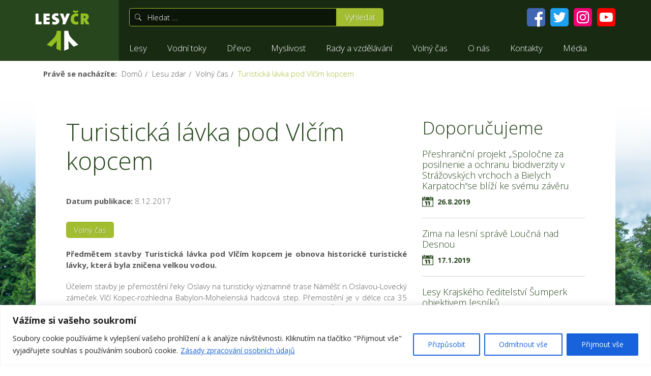

--- FILE ---
content_type: text/html; charset=UTF-8
request_url: https://lesycr.cz/casopis-clanek/turisticka-lavka-vlcim-kopcem/
body_size: 106631
content:
<!DOCTYPE html>
<html lang="cs-CZ">
<head itemscope itemtype="http://schema.org/WebSite">
    <meta charset="UTF-8">
    <meta http-equiv="X-UA-Compatible" content="IE=edge">
    <meta name="author" content="COMINT s.r.o.">
        <meta name="viewport" content="width=device-width, initial-scale=1">
    
    <meta itemprop="name" content="Lesy České republiky, s. p.">
    <meta itemprop="alternateName" content="Lesy ČR">
    <meta itemprop="url" content="https://lesycr.cz/">
    <link href="https://fonts.googleapis.com/css?family=Open+Sans:300,400,700&amp;subset=latin-ext" rel="stylesheet">
    <link rel="apple-touch-icon" sizes="180x180" href="https://lesycr.cz/wp-content/themes/lesycr/favicons/apple-touch-icon.png?v=4">
    <link rel="icon" type="image/png" sizes="32x32" href="https://lesycr.cz/wp-content/themes/lesycr/favicons/favicon-32x32.png?v=4">
    <link rel="icon" type="image/png" sizes="16x16" href="https://lesycr.cz/wp-content/themes/lesycr/favicons/favicon-16x16.png?v=4">
    <link rel="manifest" href="https://lesycr.cz/wp-content/themes/lesycr/favicons/site.webmanifest?v=4">
    <link rel="mask-icon" href="https://lesycr.cz/wp-content/themes/lesycr/favicons/safari-pinned-tab.svg?v=4" color="#009b2b">
    <link rel="shortcut icon" href="https://lesycr.cz/wp-content/themes/lesycr/favicons/favicon.ico?v=4">
    <meta name="msapplication-TileColor" content="#ffffff">
    <meta name="msapplication-config" content="https://lesycr.cz/wp-content/themes/lesycr/favicons/browserconfig.xml?v=4">
    <meta name="theme-color" content="#ffffff">
    <meta name='robots' content='max-image-preview:large' />
	<style>img:is([sizes="auto" i], [sizes^="auto," i]) { contain-intrinsic-size: 3000px 1500px }</style>
	
<!-- This site is optimized with the Yoast SEO plugin v12.0 - https://yoast.com/wordpress/plugins/seo/ -->
<title>Turistická lávka pod Vlčím kopcem | Lesy České republiky, s. p.</title>
<link rel="canonical" href="https://lesycr.cz/casopis-clanek/turisticka-lavka-vlcim-kopcem/" />
<meta property="og:locale" content="cs_CZ" />
<meta property="og:type" content="article" />
<meta property="og:title" content="Turistická lávka pod Vlčím kopcem | Lesy České republiky, s. p." />
<meta property="og:description" content="Předmětem stavby Turistická lávka pod Vlčím kopcem je obnova historické turistické lávky, která byla zničena velkou vodou. Účelem stavby je přemostění řeky Oslavy na turisticky významné trase Náměšť n.Oslavou-Lovecký zámeček Vlčí Kopec-rozhledna Babylon-Mohelenská hadcová step. Přemostění je v délce cca 35 m. Lávka bude dřevěné konstrukce z lepených nosníků, usazené na třech ŽB pilířích obložených  kamenným&hellip;" />
<meta property="og:url" content="https://lesycr.cz/casopis-clanek/turisticka-lavka-vlcim-kopcem/" />
<meta property="og:site_name" content="Lesy České republiky, s. p." />
<meta property="article:publisher" content="https://www.facebook.com/lesycr.cz/" />
<meta property="og:image" content="https://lesycr.cz/wp-content/uploads/2017/12/lavka-vlci-kopec-06.jpg" />
<meta property="og:image:secure_url" content="https://lesycr.cz/wp-content/uploads/2017/12/lavka-vlci-kopec-06.jpg" />
<meta property="og:image:width" content="900" />
<meta property="og:image:height" content="675" />
<meta name="twitter:card" content="summary_large_image" />
<meta name="twitter:description" content="Předmětem stavby Turistická lávka pod Vlčím kopcem je obnova historické turistické lávky, která byla zničena velkou vodou. Účelem stavby je přemostění řeky Oslavy na turisticky významné trase Náměšť n.Oslavou-Lovecký zámeček Vlčí Kopec-rozhledna Babylon-Mohelenská hadcová step. Přemostění je v délce cca 35 m. Lávka bude dřevěné konstrukce z lepených nosníků, usazené na třech ŽB pilířích obložených  kamenným&hellip;" />
<meta name="twitter:title" content="Turistická lávka pod Vlčím kopcem | Lesy České republiky, s. p." />
<meta name="twitter:image" content="https://lesycr.cz/wp-content/uploads/2017/12/lavka-vlci-kopec-06.jpg" />
<script type='application/ld+json' class='yoast-schema-graph yoast-schema-graph--main'>{"@context":"https://schema.org","@graph":[{"@type":"Organization","@id":"https://lesycr.cz/#organization","name":"Lesy \u010cR","url":"https://lesycr.cz/","sameAs":["https://www.facebook.com/lesycr.cz/","https://www.youtube.com/channel/UCQR0KsTstFK0Js99t9GPtDw"],"logo":{"@type":"ImageObject","@id":"https://lesycr.cz/#logo","url":"https://lesycr.cz/wp-content/uploads/2016/09/lcr-logo-ctverec.png","width":2048,"height":2048,"caption":"Lesy \u010cR"},"image":{"@id":"https://lesycr.cz/#logo"}},{"@type":"WebSite","@id":"https://lesycr.cz/#website","url":"https://lesycr.cz/","name":"Lesy \u010cesk\u00e9 republiky, s. p.","publisher":{"@id":"https://lesycr.cz/#organization"},"potentialAction":{"@type":"SearchAction","target":"https://lesycr.cz/?s={search_term_string}","query-input":"required name=search_term_string"}},{"@type":"ImageObject","@id":"https://lesycr.cz/casopis-clanek/turisticka-lavka-vlcim-kopcem/#primaryimage","url":"https://lesycr.cz/wp-content/uploads/2017/12/lavka-vlci-kopec-06.jpg","width":900,"height":675},{"@type":"WebPage","@id":"https://lesycr.cz/casopis-clanek/turisticka-lavka-vlcim-kopcem/#webpage","url":"https://lesycr.cz/casopis-clanek/turisticka-lavka-vlcim-kopcem/","inLanguage":"cs","name":"Turistick\u00e1 l\u00e1vka pod Vl\u010d\u00edm kopcem | Lesy \u010cesk\u00e9 republiky, s. p.","isPartOf":{"@id":"https://lesycr.cz/#website"},"primaryImageOfPage":{"@id":"https://lesycr.cz/casopis-clanek/turisticka-lavka-vlcim-kopcem/#primaryimage"},"datePublished":"2017-12-08T15:01:08+01:00","dateModified":"2018-02-13T13:27:12+01:00","breadcrumb":{"@id":"https://lesycr.cz/casopis-clanek/turisticka-lavka-vlcim-kopcem/#breadcrumb"}},{"@type":"BreadcrumbList","@id":"https://lesycr.cz/casopis-clanek/turisticka-lavka-vlcim-kopcem/#breadcrumb","itemListElement":[{"@type":"ListItem","position":1,"item":{"@type":"WebPage","@id":"https://lesycr.cz/","url":"https://lesycr.cz/","name":"Dom\u016f"}},{"@type":"ListItem","position":2,"item":{"@type":"WebPage","@id":"https://lesycr.cz/casopis/","url":"https://lesycr.cz/casopis/","name":"Lesu zdar"}},{"@type":"ListItem","position":3,"item":{"@type":"WebPage","@id":"https://lesycr.cz/casopis-kategorie/volny-cas/","url":"https://lesycr.cz/casopis-kategorie/volny-cas/","name":"Voln\u00fd \u010das"}},{"@type":"ListItem","position":4,"item":{"@type":"WebPage","@id":"https://lesycr.cz/casopis-clanek/turisticka-lavka-vlcim-kopcem/","url":"https://lesycr.cz/casopis-clanek/turisticka-lavka-vlcim-kopcem/","name":"Turistick\u00e1 l\u00e1vka pod Vl\u010d\u00edm kopcem"}}]}]}</script>
<!-- / Yoast SEO plugin. -->

<link rel='stylesheet' id='dashicons-css' href='https://lesycr.cz/wp-includes/css/dashicons.min.css?ver=6.7.1' type='text/css' media='all' />
<link rel='stylesheet' id='elusive-css' href='https://lesycr.cz/wp-content/plugins/menu-icons/vendor/codeinwp/icon-picker/css/types/elusive.min.css?ver=2.0' type='text/css' media='all' />
<link rel='stylesheet' id='font-awesome-css' href='https://lesycr.cz/wp-content/plugins/menu-icons/vendor/codeinwp/icon-picker/css/types/font-awesome.min.css?ver=4.7.0' type='text/css' media='all' />
<link rel='stylesheet' id='foundation-icons-css' href='https://lesycr.cz/wp-content/plugins/menu-icons/vendor/codeinwp/icon-picker/css/types/foundation-icons.min.css?ver=3.0' type='text/css' media='all' />
<link rel='stylesheet' id='genericons-css' href='https://lesycr.cz/wp-content/plugins/menu-icons/vendor/codeinwp/icon-picker/css/types/genericons.min.css?ver=3.4' type='text/css' media='all' />
<link rel='stylesheet' id='menu-icons-extra-css' href='https://lesycr.cz/wp-content/plugins/menu-icons/css/extra.min.css?ver=0.12.9' type='text/css' media='all' />
<link rel='stylesheet' id='wp-block-library-css' href='https://lesycr.cz/wp-includes/css/dist/block-library/style.min.css?ver=6.7.1' type='text/css' media='all' />
<style id='classic-theme-styles-inline-css' type='text/css'>
/*! This file is auto-generated */
.wp-block-button__link{color:#fff;background-color:#32373c;border-radius:9999px;box-shadow:none;text-decoration:none;padding:calc(.667em + 2px) calc(1.333em + 2px);font-size:1.125em}.wp-block-file__button{background:#32373c;color:#fff;text-decoration:none}
</style>
<style id='global-styles-inline-css' type='text/css'>
:root{--wp--preset--aspect-ratio--square: 1;--wp--preset--aspect-ratio--4-3: 4/3;--wp--preset--aspect-ratio--3-4: 3/4;--wp--preset--aspect-ratio--3-2: 3/2;--wp--preset--aspect-ratio--2-3: 2/3;--wp--preset--aspect-ratio--16-9: 16/9;--wp--preset--aspect-ratio--9-16: 9/16;--wp--preset--color--black: #000000;--wp--preset--color--cyan-bluish-gray: #abb8c3;--wp--preset--color--white: #ffffff;--wp--preset--color--pale-pink: #f78da7;--wp--preset--color--vivid-red: #cf2e2e;--wp--preset--color--luminous-vivid-orange: #ff6900;--wp--preset--color--luminous-vivid-amber: #fcb900;--wp--preset--color--light-green-cyan: #7bdcb5;--wp--preset--color--vivid-green-cyan: #00d084;--wp--preset--color--pale-cyan-blue: #8ed1fc;--wp--preset--color--vivid-cyan-blue: #0693e3;--wp--preset--color--vivid-purple: #9b51e0;--wp--preset--gradient--vivid-cyan-blue-to-vivid-purple: linear-gradient(135deg,rgba(6,147,227,1) 0%,rgb(155,81,224) 100%);--wp--preset--gradient--light-green-cyan-to-vivid-green-cyan: linear-gradient(135deg,rgb(122,220,180) 0%,rgb(0,208,130) 100%);--wp--preset--gradient--luminous-vivid-amber-to-luminous-vivid-orange: linear-gradient(135deg,rgba(252,185,0,1) 0%,rgba(255,105,0,1) 100%);--wp--preset--gradient--luminous-vivid-orange-to-vivid-red: linear-gradient(135deg,rgba(255,105,0,1) 0%,rgb(207,46,46) 100%);--wp--preset--gradient--very-light-gray-to-cyan-bluish-gray: linear-gradient(135deg,rgb(238,238,238) 0%,rgb(169,184,195) 100%);--wp--preset--gradient--cool-to-warm-spectrum: linear-gradient(135deg,rgb(74,234,220) 0%,rgb(151,120,209) 20%,rgb(207,42,186) 40%,rgb(238,44,130) 60%,rgb(251,105,98) 80%,rgb(254,248,76) 100%);--wp--preset--gradient--blush-light-purple: linear-gradient(135deg,rgb(255,206,236) 0%,rgb(152,150,240) 100%);--wp--preset--gradient--blush-bordeaux: linear-gradient(135deg,rgb(254,205,165) 0%,rgb(254,45,45) 50%,rgb(107,0,62) 100%);--wp--preset--gradient--luminous-dusk: linear-gradient(135deg,rgb(255,203,112) 0%,rgb(199,81,192) 50%,rgb(65,88,208) 100%);--wp--preset--gradient--pale-ocean: linear-gradient(135deg,rgb(255,245,203) 0%,rgb(182,227,212) 50%,rgb(51,167,181) 100%);--wp--preset--gradient--electric-grass: linear-gradient(135deg,rgb(202,248,128) 0%,rgb(113,206,126) 100%);--wp--preset--gradient--midnight: linear-gradient(135deg,rgb(2,3,129) 0%,rgb(40,116,252) 100%);--wp--preset--font-size--small: 13px;--wp--preset--font-size--medium: 20px;--wp--preset--font-size--large: 36px;--wp--preset--font-size--x-large: 42px;--wp--preset--spacing--20: 0.44rem;--wp--preset--spacing--30: 0.67rem;--wp--preset--spacing--40: 1rem;--wp--preset--spacing--50: 1.5rem;--wp--preset--spacing--60: 2.25rem;--wp--preset--spacing--70: 3.38rem;--wp--preset--spacing--80: 5.06rem;--wp--preset--shadow--natural: 6px 6px 9px rgba(0, 0, 0, 0.2);--wp--preset--shadow--deep: 12px 12px 50px rgba(0, 0, 0, 0.4);--wp--preset--shadow--sharp: 6px 6px 0px rgba(0, 0, 0, 0.2);--wp--preset--shadow--outlined: 6px 6px 0px -3px rgba(255, 255, 255, 1), 6px 6px rgba(0, 0, 0, 1);--wp--preset--shadow--crisp: 6px 6px 0px rgba(0, 0, 0, 1);}:where(.is-layout-flex){gap: 0.5em;}:where(.is-layout-grid){gap: 0.5em;}body .is-layout-flex{display: flex;}.is-layout-flex{flex-wrap: wrap;align-items: center;}.is-layout-flex > :is(*, div){margin: 0;}body .is-layout-grid{display: grid;}.is-layout-grid > :is(*, div){margin: 0;}:where(.wp-block-columns.is-layout-flex){gap: 2em;}:where(.wp-block-columns.is-layout-grid){gap: 2em;}:where(.wp-block-post-template.is-layout-flex){gap: 1.25em;}:where(.wp-block-post-template.is-layout-grid){gap: 1.25em;}.has-black-color{color: var(--wp--preset--color--black) !important;}.has-cyan-bluish-gray-color{color: var(--wp--preset--color--cyan-bluish-gray) !important;}.has-white-color{color: var(--wp--preset--color--white) !important;}.has-pale-pink-color{color: var(--wp--preset--color--pale-pink) !important;}.has-vivid-red-color{color: var(--wp--preset--color--vivid-red) !important;}.has-luminous-vivid-orange-color{color: var(--wp--preset--color--luminous-vivid-orange) !important;}.has-luminous-vivid-amber-color{color: var(--wp--preset--color--luminous-vivid-amber) !important;}.has-light-green-cyan-color{color: var(--wp--preset--color--light-green-cyan) !important;}.has-vivid-green-cyan-color{color: var(--wp--preset--color--vivid-green-cyan) !important;}.has-pale-cyan-blue-color{color: var(--wp--preset--color--pale-cyan-blue) !important;}.has-vivid-cyan-blue-color{color: var(--wp--preset--color--vivid-cyan-blue) !important;}.has-vivid-purple-color{color: var(--wp--preset--color--vivid-purple) !important;}.has-black-background-color{background-color: var(--wp--preset--color--black) !important;}.has-cyan-bluish-gray-background-color{background-color: var(--wp--preset--color--cyan-bluish-gray) !important;}.has-white-background-color{background-color: var(--wp--preset--color--white) !important;}.has-pale-pink-background-color{background-color: var(--wp--preset--color--pale-pink) !important;}.has-vivid-red-background-color{background-color: var(--wp--preset--color--vivid-red) !important;}.has-luminous-vivid-orange-background-color{background-color: var(--wp--preset--color--luminous-vivid-orange) !important;}.has-luminous-vivid-amber-background-color{background-color: var(--wp--preset--color--luminous-vivid-amber) !important;}.has-light-green-cyan-background-color{background-color: var(--wp--preset--color--light-green-cyan) !important;}.has-vivid-green-cyan-background-color{background-color: var(--wp--preset--color--vivid-green-cyan) !important;}.has-pale-cyan-blue-background-color{background-color: var(--wp--preset--color--pale-cyan-blue) !important;}.has-vivid-cyan-blue-background-color{background-color: var(--wp--preset--color--vivid-cyan-blue) !important;}.has-vivid-purple-background-color{background-color: var(--wp--preset--color--vivid-purple) !important;}.has-black-border-color{border-color: var(--wp--preset--color--black) !important;}.has-cyan-bluish-gray-border-color{border-color: var(--wp--preset--color--cyan-bluish-gray) !important;}.has-white-border-color{border-color: var(--wp--preset--color--white) !important;}.has-pale-pink-border-color{border-color: var(--wp--preset--color--pale-pink) !important;}.has-vivid-red-border-color{border-color: var(--wp--preset--color--vivid-red) !important;}.has-luminous-vivid-orange-border-color{border-color: var(--wp--preset--color--luminous-vivid-orange) !important;}.has-luminous-vivid-amber-border-color{border-color: var(--wp--preset--color--luminous-vivid-amber) !important;}.has-light-green-cyan-border-color{border-color: var(--wp--preset--color--light-green-cyan) !important;}.has-vivid-green-cyan-border-color{border-color: var(--wp--preset--color--vivid-green-cyan) !important;}.has-pale-cyan-blue-border-color{border-color: var(--wp--preset--color--pale-cyan-blue) !important;}.has-vivid-cyan-blue-border-color{border-color: var(--wp--preset--color--vivid-cyan-blue) !important;}.has-vivid-purple-border-color{border-color: var(--wp--preset--color--vivid-purple) !important;}.has-vivid-cyan-blue-to-vivid-purple-gradient-background{background: var(--wp--preset--gradient--vivid-cyan-blue-to-vivid-purple) !important;}.has-light-green-cyan-to-vivid-green-cyan-gradient-background{background: var(--wp--preset--gradient--light-green-cyan-to-vivid-green-cyan) !important;}.has-luminous-vivid-amber-to-luminous-vivid-orange-gradient-background{background: var(--wp--preset--gradient--luminous-vivid-amber-to-luminous-vivid-orange) !important;}.has-luminous-vivid-orange-to-vivid-red-gradient-background{background: var(--wp--preset--gradient--luminous-vivid-orange-to-vivid-red) !important;}.has-very-light-gray-to-cyan-bluish-gray-gradient-background{background: var(--wp--preset--gradient--very-light-gray-to-cyan-bluish-gray) !important;}.has-cool-to-warm-spectrum-gradient-background{background: var(--wp--preset--gradient--cool-to-warm-spectrum) !important;}.has-blush-light-purple-gradient-background{background: var(--wp--preset--gradient--blush-light-purple) !important;}.has-blush-bordeaux-gradient-background{background: var(--wp--preset--gradient--blush-bordeaux) !important;}.has-luminous-dusk-gradient-background{background: var(--wp--preset--gradient--luminous-dusk) !important;}.has-pale-ocean-gradient-background{background: var(--wp--preset--gradient--pale-ocean) !important;}.has-electric-grass-gradient-background{background: var(--wp--preset--gradient--electric-grass) !important;}.has-midnight-gradient-background{background: var(--wp--preset--gradient--midnight) !important;}.has-small-font-size{font-size: var(--wp--preset--font-size--small) !important;}.has-medium-font-size{font-size: var(--wp--preset--font-size--medium) !important;}.has-large-font-size{font-size: var(--wp--preset--font-size--large) !important;}.has-x-large-font-size{font-size: var(--wp--preset--font-size--x-large) !important;}
:where(.wp-block-post-template.is-layout-flex){gap: 1.25em;}:where(.wp-block-post-template.is-layout-grid){gap: 1.25em;}
:where(.wp-block-columns.is-layout-flex){gap: 2em;}:where(.wp-block-columns.is-layout-grid){gap: 2em;}
:root :where(.wp-block-pullquote){font-size: 1.5em;line-height: 1.6;}
</style>
<link rel='stylesheet' id='wpml-menu-item-0-css' href='//lesycr.cz/wp-content/plugins/sitepress-multilingual-cms/templates/language-switchers/menu-item/style.css?ver=1' type='text/css' media='all' />
<link rel='stylesheet' id='kt-lcr-style-css' href='https://lesycr.cz/wp-content/themes/lesycr/style.css?v=1.7.14' type='text/css' media='all' />
<script type="text/javascript" id="wp-sentry-browser-js-extra">
/* <![CDATA[ */
var wp_sentry = {"dsn":"https:\/\/d4128c35e140406dacd20c4977d7eb54@sentry.io\/1536304","tracesSampleRate":"0","environment":"production","release":"251645f0","content":{"tags":{"wordpress":"6.7.1","language":"cs"}}};
/* ]]> */
</script>
<script type="text/javascript" src="https://lesycr.cz/wp-content/plugins/wp-sentry-integration/public/wp-sentry-browser.min.js?ver=4.10.3" id="wp-sentry-browser-js"></script>
<script type="text/javascript" id="cookie-law-info-js-extra">
/* <![CDATA[ */
var _ckyConfig = {"_ipData":[],"_assetsURL":"https:\/\/lesycr.cz\/wp-content\/plugins\/cookie-law-info\/lite\/frontend\/images\/","_publicURL":"https:\/\/lesycr.cz","_expiry":"365","_categories":[{"name":"Nezbytn\u00e9","slug":"necessary","isNecessary":true,"ccpaDoNotSell":true,"cookies":[{"cookieID":"PHPSESSID","domain":"lesycr.cz","provider":""},{"cookieID":"cookieyes-consent","domain":"lesycr.cz","provider":""}],"active":true,"defaultConsent":{"gdpr":true,"ccpa":true}},{"name":"Funk\u010dn\u00ed","slug":"functional","isNecessary":false,"ccpaDoNotSell":true,"cookies":[{"cookieID":"youtube_showcase_wp_session","domain":"lesycr.cz","provider":""}],"active":true,"defaultConsent":{"gdpr":false,"ccpa":false}},{"name":"Analytick\u00e9","slug":"analytics","isNecessary":false,"ccpaDoNotSell":true,"cookies":[{"cookieID":"_fbp","domain":"facebook.com","provider":"connect.facebook.net"},{"cookieID":"_ga","domain":"google-analytics.com","provider":"google-analytics.com"},{"cookieID":"_gid","domain":"google-analytics.com","provider":"google-analytics.com"},{"cookieID":"_gat","domain":"google-analytics.com","provider":"google-analytics.com"}],"active":true,"defaultConsent":{"gdpr":false,"ccpa":false}},{"name":"V\u00fdkonnostn\u00ed","slug":"performance","isNecessary":false,"ccpaDoNotSell":true,"cookies":[],"active":true,"defaultConsent":{"gdpr":false,"ccpa":false}},{"name":"Reklamn\u00ed","slug":"advertisement","isNecessary":false,"ccpaDoNotSell":true,"cookies":[],"active":true,"defaultConsent":{"gdpr":false,"ccpa":false}}],"_activeLaw":"gdpr","_rootDomain":"","_block":"1","_showBanner":"1","_bannerConfig":{"settings":{"type":"banner","position":"bottom","applicableLaw":"gdpr"},"behaviours":{"reloadBannerOnAccept":true,"loadAnalyticsByDefault":false,"animations":{"onLoad":"animate","onHide":"sticky"}},"config":{"revisitConsent":{"status":true,"tag":"revisit-consent","position":"bottom-left","meta":{"url":"#"},"styles":{"background-color":"#a2bd30"},"elements":{"title":{"type":"text","tag":"revisit-consent-title","status":true,"styles":{"color":"#0056a7"}}}},"preferenceCenter":{"toggle":{"status":true,"tag":"detail-category-toggle","type":"toggle","states":{"active":{"styles":{"background-color":"#1863DC"}},"inactive":{"styles":{"background-color":"#D0D5D2"}}}}},"categoryPreview":{"status":false,"toggle":{"status":true,"tag":"detail-category-preview-toggle","type":"toggle","states":{"active":{"styles":{"background-color":"#1863DC"}},"inactive":{"styles":{"background-color":"#D0D5D2"}}}}},"videoPlaceholder":{"status":true,"styles":{"background-color":"#000000","border-color":"#000000","color":"#ffffff"}},"readMore":{"status":true,"tag":"readmore-button","type":"link","meta":{"noFollow":true,"newTab":true},"styles":{"color":"#1863DC","background-color":"transparent","border-color":"transparent"}},"auditTable":{"status":true},"optOption":{"status":true,"toggle":{"status":true,"tag":"optout-option-toggle","type":"toggle","states":{"active":{"styles":{"background-color":"#1863dc"}},"inactive":{"styles":{"background-color":"#FFFFFF"}}}}}}},"_version":"3.1.1","_logConsent":"1","_tags":[{"tag":"accept-button","styles":{"color":"#FFFFFF","background-color":"#1863DC","border-color":"#1863DC"}},{"tag":"reject-button","styles":{"color":"#1863DC","background-color":"transparent","border-color":"#1863DC"}},{"tag":"settings-button","styles":{"color":"#1863DC","background-color":"transparent","border-color":"#1863DC"}},{"tag":"readmore-button","styles":{"color":"#1863DC","background-color":"transparent","border-color":"transparent"}},{"tag":"donotsell-button","styles":{"color":"#1863DC","background-color":"transparent","border-color":"transparent"}},{"tag":"accept-button","styles":{"color":"#FFFFFF","background-color":"#1863DC","border-color":"#1863DC"}},{"tag":"revisit-consent","styles":{"background-color":"#a2bd30"}}],"_shortCodes":[{"key":"cky_readmore","content":"<a href=\"https:\/\/lesycr.cz\/o-nas\/profil-firmy\/gdpr\/\" class=\"cky-policy\" aria-label=\"Z\u00e1sady zpracov\u00e1n\u00ed osobn\u00edch \u00fadaj\u016f\" target=\"_blank\" rel=\"noopener\" data-cky-tag=\"readmore-button\">Z\u00e1sady zpracov\u00e1n\u00ed osobn\u00edch \u00fadaj\u016f<\/a>","tag":"readmore-button","status":true,"attributes":{"rel":"nofollow","target":"_blank"}},{"key":"cky_show_desc","content":"<button class=\"cky-show-desc-btn\" data-cky-tag=\"show-desc-button\" aria-label=\"Zobrazit v\u00edce\">Zobrazit v\u00edce<\/button>","tag":"show-desc-button","status":true,"attributes":[]},{"key":"cky_hide_desc","content":"<button class=\"cky-show-desc-btn\" data-cky-tag=\"hide-desc-button\" aria-label=\"Zobrazit m\u00e9n\u011b\">Zobrazit m\u00e9n\u011b<\/button>","tag":"hide-desc-button","status":true,"attributes":[]},{"key":"cky_category_toggle_label","content":"[cky_{{status}}_category_label] [cky_preference_{{category_slug}}_title]","tag":"","status":true,"attributes":[]},{"key":"cky_enable_category_label","content":"Enable","tag":"","status":true,"attributes":[]},{"key":"cky_disable_category_label","content":"Disable","tag":"","status":true,"attributes":[]},{"key":"cky_video_placeholder","content":"<div class=\"video-placeholder-normal\" data-cky-tag=\"video-placeholder\" id=\"[UNIQUEID]\"><p class=\"video-placeholder-text-normal\" data-cky-tag=\"placeholder-title\">Pro p\u0159\u00edstup k tomuto obsahu p\u0159ijm\u011bte pros\u00edm soubory cookie<\/p><\/div>","tag":"","status":true,"attributes":[]},{"key":"cky_enable_optout_label","content":"Enable","tag":"","status":true,"attributes":[]},{"key":"cky_disable_optout_label","content":"Disable","tag":"","status":true,"attributes":[]},{"key":"cky_optout_toggle_label","content":"[cky_{{status}}_optout_label] [cky_optout_option_title]","tag":"","status":true,"attributes":[]},{"key":"cky_optout_option_title","content":"Do Not Sell or Share My Personal Information","tag":"","status":true,"attributes":[]},{"key":"cky_optout_close_label","content":"Close","tag":"","status":true,"attributes":[]}],"_rtl":"","_providersToBlock":[{"re":"connect.facebook.net","categories":["analytics"]},{"re":"google-analytics.com","categories":["analytics"]}]};
var _ckyStyles = {"css":".cky-overlay{background: #000000; opacity: 0.4; position: fixed; top: 0; left: 0; width: 100%; height: 100%; z-index: 99999999;}.cky-hide{display: none;}.cky-btn-revisit-wrapper{display: flex; align-items: center; justify-content: center; background: #0056a7; width: 45px; height: 45px; border-radius: 50%; position: fixed; z-index: 999999; cursor: pointer;}.cky-revisit-bottom-left{bottom: 15px; left: 15px;}.cky-revisit-bottom-right{bottom: 15px; right: 15px;}.cky-btn-revisit-wrapper .cky-btn-revisit{display: flex; align-items: center; justify-content: center; background: none; border: none; cursor: pointer; position: relative; margin: 0; padding: 0;}.cky-btn-revisit-wrapper .cky-btn-revisit img{max-width: fit-content; margin: 0; height: 30px; width: 30px;}.cky-revisit-bottom-left:hover::before{content: attr(data-tooltip); position: absolute; background: #4e4b66; color: #ffffff; left: calc(100% + 7px); font-size: 12px; line-height: 16px; width: max-content; padding: 4px 8px; border-radius: 4px;}.cky-revisit-bottom-left:hover::after{position: absolute; content: \"\"; border: 5px solid transparent; left: calc(100% + 2px); border-left-width: 0; border-right-color: #4e4b66;}.cky-revisit-bottom-right:hover::before{content: attr(data-tooltip); position: absolute; background: #4e4b66; color: #ffffff; right: calc(100% + 7px); font-size: 12px; line-height: 16px; width: max-content; padding: 4px 8px; border-radius: 4px;}.cky-revisit-bottom-right:hover::after{position: absolute; content: \"\"; border: 5px solid transparent; right: calc(100% + 2px); border-right-width: 0; border-left-color: #4e4b66;}.cky-revisit-hide{display: none;}.cky-consent-container{position: fixed; width: 100%; box-sizing: border-box; z-index: 9999999;}.cky-consent-container .cky-consent-bar{background: #ffffff; border: 1px solid; padding: 16.5px 24px; box-shadow: 0 -1px 10px 0 #acabab4d;}.cky-banner-bottom{bottom: 0; left: 0;}.cky-banner-top{top: 0; left: 0;}.cky-custom-brand-logo-wrapper .cky-custom-brand-logo{width: 100px; height: auto; margin: 0 0 12px 0;}.cky-notice .cky-title{color: #212121; font-weight: 700; font-size: 18px; line-height: 24px; margin: 0 0 12px 0;}.cky-notice-group{display: flex; justify-content: space-between; align-items: center; font-size: 14px; line-height: 24px; font-weight: 400;}.cky-notice-des *,.cky-preference-content-wrapper *,.cky-accordion-header-des *,.cky-gpc-wrapper .cky-gpc-desc *{font-size: 14px;}.cky-notice-des{color: #212121; font-size: 14px; line-height: 24px; font-weight: 400;}.cky-notice-des img{height: 25px; width: 25px;}.cky-consent-bar .cky-notice-des p,.cky-gpc-wrapper .cky-gpc-desc p,.cky-preference-body-wrapper .cky-preference-content-wrapper p,.cky-accordion-header-wrapper .cky-accordion-header-des p,.cky-cookie-des-table li div:last-child p{color: inherit; margin-top: 0;}.cky-notice-des P:last-child,.cky-preference-content-wrapper p:last-child,.cky-cookie-des-table li div:last-child p:last-child,.cky-gpc-wrapper .cky-gpc-desc p:last-child{margin-bottom: 0;}.cky-notice-des a.cky-policy,.cky-notice-des button.cky-policy{font-size: 14px; color: #1863dc; white-space: nowrap; cursor: pointer; background: transparent; border: 1px solid; text-decoration: underline;}.cky-notice-des button.cky-policy{padding: 0;}.cky-notice-des a.cky-policy:focus-visible,.cky-notice-des button.cky-policy:focus-visible,.cky-preference-content-wrapper .cky-show-desc-btn:focus-visible,.cky-accordion-header .cky-accordion-btn:focus-visible,.cky-preference-header .cky-btn-close:focus-visible,.cky-switch input[type=\"checkbox\"]:focus-visible,.cky-footer-wrapper a:focus-visible,.cky-btn:focus-visible{outline: 2px solid #1863dc; outline-offset: 2px;}.cky-btn:focus:not(:focus-visible),.cky-accordion-header .cky-accordion-btn:focus:not(:focus-visible),.cky-preference-content-wrapper .cky-show-desc-btn:focus:not(:focus-visible),.cky-btn-revisit-wrapper .cky-btn-revisit:focus:not(:focus-visible),.cky-preference-header .cky-btn-close:focus:not(:focus-visible),.cky-consent-bar .cky-banner-btn-close:focus:not(:focus-visible){outline: 0;}button.cky-show-desc-btn:not(:hover):not(:active){color: #1863dc; background: transparent;}button.cky-accordion-btn:not(:hover):not(:active),button.cky-banner-btn-close:not(:hover):not(:active),button.cky-btn-close:not(:hover):not(:active),button.cky-btn-revisit:not(:hover):not(:active){background: transparent;}.cky-consent-bar button:hover,.cky-modal.cky-modal-open button:hover,.cky-consent-bar button:focus,.cky-modal.cky-modal-open button:focus{text-decoration: none;}.cky-notice-btn-wrapper{display: flex; justify-content: center; align-items: center; margin-left: 15px;}.cky-notice-btn-wrapper .cky-btn{text-shadow: none; box-shadow: none;}.cky-btn{font-size: 14px; font-family: inherit; line-height: 24px; padding: 8px 27px; font-weight: 500; margin: 0 8px 0 0; border-radius: 2px; white-space: nowrap; cursor: pointer; text-align: center; text-transform: none; min-height: 0;}.cky-btn:hover{opacity: 0.8;}.cky-btn-customize{color: #1863dc; background: transparent; border: 2px solid #1863dc;}.cky-btn-reject{color: #1863dc; background: transparent; border: 2px solid #1863dc;}.cky-btn-accept{background: #1863dc; color: #ffffff; border: 2px solid #1863dc;}.cky-btn:last-child{margin-right: 0;}@media (max-width: 768px){.cky-notice-group{display: block;}.cky-notice-btn-wrapper{margin-left: 0;}.cky-notice-btn-wrapper .cky-btn{flex: auto; max-width: 100%; margin-top: 10px; white-space: unset;}}@media (max-width: 576px){.cky-notice-btn-wrapper{flex-direction: column;}.cky-custom-brand-logo-wrapper, .cky-notice .cky-title, .cky-notice-des, .cky-notice-btn-wrapper{padding: 0 28px;}.cky-consent-container .cky-consent-bar{padding: 16.5px 0;}.cky-notice-des{max-height: 40vh; overflow-y: scroll;}.cky-notice-btn-wrapper .cky-btn{width: 100%; padding: 8px; margin-right: 0;}.cky-notice-btn-wrapper .cky-btn-accept{order: 1;}.cky-notice-btn-wrapper .cky-btn-reject{order: 3;}.cky-notice-btn-wrapper .cky-btn-customize{order: 2;}}@media (max-width: 425px){.cky-custom-brand-logo-wrapper, .cky-notice .cky-title, .cky-notice-des, .cky-notice-btn-wrapper{padding: 0 24px;}.cky-notice-btn-wrapper{flex-direction: column;}.cky-btn{width: 100%; margin: 10px 0 0 0;}.cky-notice-btn-wrapper .cky-btn-customize{order: 2;}.cky-notice-btn-wrapper .cky-btn-reject{order: 3;}.cky-notice-btn-wrapper .cky-btn-accept{order: 1; margin-top: 16px;}}@media (max-width: 352px){.cky-notice .cky-title{font-size: 16px;}.cky-notice-des *{font-size: 12px;}.cky-notice-des, .cky-btn{font-size: 12px;}}.cky-modal.cky-modal-open{display: flex; visibility: visible; -webkit-transform: translate(-50%, -50%); -moz-transform: translate(-50%, -50%); -ms-transform: translate(-50%, -50%); -o-transform: translate(-50%, -50%); transform: translate(-50%, -50%); top: 50%; left: 50%; transition: all 1s ease;}.cky-modal{box-shadow: 0 32px 68px rgba(0, 0, 0, 0.3); margin: 0 auto; position: fixed; max-width: 100%; background: #ffffff; top: 50%; box-sizing: border-box; border-radius: 6px; z-index: 999999999; color: #212121; -webkit-transform: translate(-50%, 100%); -moz-transform: translate(-50%, 100%); -ms-transform: translate(-50%, 100%); -o-transform: translate(-50%, 100%); transform: translate(-50%, 100%); visibility: hidden; transition: all 0s ease;}.cky-preference-center{max-height: 79vh; overflow: hidden; width: 845px; overflow: hidden; flex: 1 1 0; display: flex; flex-direction: column; border-radius: 6px;}.cky-preference-header{display: flex; align-items: center; justify-content: space-between; padding: 22px 24px; border-bottom: 1px solid;}.cky-preference-header .cky-preference-title{font-size: 18px; font-weight: 700; line-height: 24px;}.cky-preference-header .cky-btn-close{margin: 0; cursor: pointer; vertical-align: middle; padding: 0; background: none; border: none; width: auto; height: auto; min-height: 0; line-height: 0; text-shadow: none; box-shadow: none;}.cky-preference-header .cky-btn-close img{margin: 0; height: 10px; width: 10px;}.cky-preference-body-wrapper{padding: 0 24px; flex: 1; overflow: auto; box-sizing: border-box;}.cky-preference-content-wrapper,.cky-gpc-wrapper .cky-gpc-desc{font-size: 14px; line-height: 24px; font-weight: 400; padding: 12px 0;}.cky-preference-content-wrapper{border-bottom: 1px solid;}.cky-preference-content-wrapper img{height: 25px; width: 25px;}.cky-preference-content-wrapper .cky-show-desc-btn{font-size: 14px; font-family: inherit; color: #1863dc; text-decoration: none; line-height: 24px; padding: 0; margin: 0; white-space: nowrap; cursor: pointer; background: transparent; border-color: transparent; text-transform: none; min-height: 0; text-shadow: none; box-shadow: none;}.cky-accordion-wrapper{margin-bottom: 10px;}.cky-accordion{border-bottom: 1px solid;}.cky-accordion:last-child{border-bottom: none;}.cky-accordion .cky-accordion-item{display: flex; margin-top: 10px;}.cky-accordion .cky-accordion-body{display: none;}.cky-accordion.cky-accordion-active .cky-accordion-body{display: block; padding: 0 22px; margin-bottom: 16px;}.cky-accordion-header-wrapper{cursor: pointer; width: 100%;}.cky-accordion-item .cky-accordion-header{display: flex; justify-content: space-between; align-items: center;}.cky-accordion-header .cky-accordion-btn{font-size: 16px; font-family: inherit; color: #212121; line-height: 24px; background: none; border: none; font-weight: 700; padding: 0; margin: 0; cursor: pointer; text-transform: none; min-height: 0; text-shadow: none; box-shadow: none;}.cky-accordion-header .cky-always-active{color: #008000; font-weight: 600; line-height: 24px; font-size: 14px;}.cky-accordion-header-des{font-size: 14px; line-height: 24px; margin: 10px 0 16px 0;}.cky-accordion-chevron{margin-right: 22px; position: relative; cursor: pointer;}.cky-accordion-chevron-hide{display: none;}.cky-accordion .cky-accordion-chevron i::before{content: \"\"; position: absolute; border-right: 1.4px solid; border-bottom: 1.4px solid; border-color: inherit; height: 6px; width: 6px; -webkit-transform: rotate(-45deg); -moz-transform: rotate(-45deg); -ms-transform: rotate(-45deg); -o-transform: rotate(-45deg); transform: rotate(-45deg); transition: all 0.2s ease-in-out; top: 8px;}.cky-accordion.cky-accordion-active .cky-accordion-chevron i::before{-webkit-transform: rotate(45deg); -moz-transform: rotate(45deg); -ms-transform: rotate(45deg); -o-transform: rotate(45deg); transform: rotate(45deg);}.cky-audit-table{background: #f4f4f4; border-radius: 6px;}.cky-audit-table .cky-empty-cookies-text{color: inherit; font-size: 12px; line-height: 24px; margin: 0; padding: 10px;}.cky-audit-table .cky-cookie-des-table{font-size: 12px; line-height: 24px; font-weight: normal; padding: 15px 10px; border-bottom: 1px solid; border-bottom-color: inherit; margin: 0;}.cky-audit-table .cky-cookie-des-table:last-child{border-bottom: none;}.cky-audit-table .cky-cookie-des-table li{list-style-type: none; display: flex; padding: 3px 0;}.cky-audit-table .cky-cookie-des-table li:first-child{padding-top: 0;}.cky-cookie-des-table li div:first-child{width: 100px; font-weight: 600; word-break: break-word; word-wrap: break-word;}.cky-cookie-des-table li div:last-child{flex: 1; word-break: break-word; word-wrap: break-word; margin-left: 8px;}.cky-footer-shadow{display: block; width: 100%; height: 40px; background: linear-gradient(180deg, rgba(255, 255, 255, 0) 0%, #ffffff 100%); position: absolute; bottom: calc(100% - 1px);}.cky-footer-wrapper{position: relative;}.cky-prefrence-btn-wrapper{display: flex; flex-wrap: wrap; align-items: center; justify-content: center; padding: 22px 24px; border-top: 1px solid;}.cky-prefrence-btn-wrapper .cky-btn{flex: auto; max-width: 100%; text-shadow: none; box-shadow: none;}.cky-btn-preferences{color: #1863dc; background: transparent; border: 2px solid #1863dc;}.cky-preference-header,.cky-preference-body-wrapper,.cky-preference-content-wrapper,.cky-accordion-wrapper,.cky-accordion,.cky-accordion-wrapper,.cky-footer-wrapper,.cky-prefrence-btn-wrapper{border-color: inherit;}@media (max-width: 845px){.cky-modal{max-width: calc(100% - 16px);}}@media (max-width: 576px){.cky-modal{max-width: 100%;}.cky-preference-center{max-height: 100vh;}.cky-prefrence-btn-wrapper{flex-direction: column;}.cky-accordion.cky-accordion-active .cky-accordion-body{padding-right: 0;}.cky-prefrence-btn-wrapper .cky-btn{width: 100%; margin: 10px 0 0 0;}.cky-prefrence-btn-wrapper .cky-btn-reject{order: 3;}.cky-prefrence-btn-wrapper .cky-btn-accept{order: 1; margin-top: 0;}.cky-prefrence-btn-wrapper .cky-btn-preferences{order: 2;}}@media (max-width: 425px){.cky-accordion-chevron{margin-right: 15px;}.cky-notice-btn-wrapper{margin-top: 0;}.cky-accordion.cky-accordion-active .cky-accordion-body{padding: 0 15px;}}@media (max-width: 352px){.cky-preference-header .cky-preference-title{font-size: 16px;}.cky-preference-header{padding: 16px 24px;}.cky-preference-content-wrapper *, .cky-accordion-header-des *{font-size: 12px;}.cky-preference-content-wrapper, .cky-preference-content-wrapper .cky-show-more, .cky-accordion-header .cky-always-active, .cky-accordion-header-des, .cky-preference-content-wrapper .cky-show-desc-btn, .cky-notice-des a.cky-policy{font-size: 12px;}.cky-accordion-header .cky-accordion-btn{font-size: 14px;}}.cky-switch{display: flex;}.cky-switch input[type=\"checkbox\"]{position: relative; width: 44px; height: 24px; margin: 0; background: #d0d5d2; -webkit-appearance: none; border-radius: 50px; cursor: pointer; outline: 0; border: none; top: 0;}.cky-switch input[type=\"checkbox\"]:checked{background: #1863dc;}.cky-switch input[type=\"checkbox\"]:before{position: absolute; content: \"\"; height: 20px; width: 20px; left: 2px; bottom: 2px; border-radius: 50%; background-color: white; -webkit-transition: 0.4s; transition: 0.4s; margin: 0;}.cky-switch input[type=\"checkbox\"]:after{display: none;}.cky-switch input[type=\"checkbox\"]:checked:before{-webkit-transform: translateX(20px); -ms-transform: translateX(20px); transform: translateX(20px);}@media (max-width: 425px){.cky-switch input[type=\"checkbox\"]{width: 38px; height: 21px;}.cky-switch input[type=\"checkbox\"]:before{height: 17px; width: 17px;}.cky-switch input[type=\"checkbox\"]:checked:before{-webkit-transform: translateX(17px); -ms-transform: translateX(17px); transform: translateX(17px);}}.cky-consent-bar .cky-banner-btn-close{position: absolute; right: 9px; top: 5px; background: none; border: none; cursor: pointer; padding: 0; margin: 0; min-height: 0; line-height: 0; height: auto; width: auto; text-shadow: none; box-shadow: none;}.cky-consent-bar .cky-banner-btn-close img{height: 9px; width: 9px; margin: 0;}.cky-notice-btn-wrapper .cky-btn-do-not-sell{font-size: 14px; line-height: 24px; padding: 6px 0; margin: 0; font-weight: 500; background: none; border-radius: 2px; border: none; white-space: nowrap; cursor: pointer; text-align: left; color: #1863dc; background: transparent; border-color: transparent; box-shadow: none; text-shadow: none;}.cky-consent-bar .cky-banner-btn-close:focus-visible,.cky-notice-btn-wrapper .cky-btn-do-not-sell:focus-visible,.cky-opt-out-btn-wrapper .cky-btn:focus-visible,.cky-opt-out-checkbox-wrapper input[type=\"checkbox\"].cky-opt-out-checkbox:focus-visible{outline: 2px solid #1863dc; outline-offset: 2px;}@media (max-width: 768px){.cky-notice-btn-wrapper{margin-left: 0; margin-top: 10px; justify-content: left;}.cky-notice-btn-wrapper .cky-btn-do-not-sell{padding: 0;}}@media (max-width: 352px){.cky-notice-btn-wrapper .cky-btn-do-not-sell, .cky-notice-des a.cky-policy{font-size: 12px;}}.cky-opt-out-wrapper{padding: 12px 0;}.cky-opt-out-wrapper .cky-opt-out-checkbox-wrapper{display: flex; align-items: center;}.cky-opt-out-checkbox-wrapper .cky-opt-out-checkbox-label{font-size: 16px; font-weight: 700; line-height: 24px; margin: 0 0 0 12px; cursor: pointer;}.cky-opt-out-checkbox-wrapper input[type=\"checkbox\"].cky-opt-out-checkbox{background-color: #ffffff; border: 1px solid black; width: 20px; height: 18.5px; margin: 0; -webkit-appearance: none; position: relative; display: flex; align-items: center; justify-content: center; border-radius: 2px; cursor: pointer;}.cky-opt-out-checkbox-wrapper input[type=\"checkbox\"].cky-opt-out-checkbox:checked{background-color: #1863dc; border: none;}.cky-opt-out-checkbox-wrapper input[type=\"checkbox\"].cky-opt-out-checkbox:checked::after{left: 6px; bottom: 4px; width: 7px; height: 13px; border: solid #ffffff; border-width: 0 3px 3px 0; border-radius: 2px; -webkit-transform: rotate(45deg); -ms-transform: rotate(45deg); transform: rotate(45deg); content: \"\"; position: absolute; box-sizing: border-box;}.cky-opt-out-checkbox-wrapper.cky-disabled .cky-opt-out-checkbox-label,.cky-opt-out-checkbox-wrapper.cky-disabled input[type=\"checkbox\"].cky-opt-out-checkbox{cursor: no-drop;}.cky-gpc-wrapper{margin: 0 0 0 32px;}.cky-footer-wrapper .cky-opt-out-btn-wrapper{display: flex; flex-wrap: wrap; align-items: center; justify-content: center; padding: 22px 24px;}.cky-opt-out-btn-wrapper .cky-btn{flex: auto; max-width: 100%; text-shadow: none; box-shadow: none;}.cky-opt-out-btn-wrapper .cky-btn-cancel{border: 1px solid #dedfe0; background: transparent; color: #858585;}.cky-opt-out-btn-wrapper .cky-btn-confirm{background: #1863dc; color: #ffffff; border: 1px solid #1863dc;}@media (max-width: 352px){.cky-opt-out-checkbox-wrapper .cky-opt-out-checkbox-label{font-size: 14px;}.cky-gpc-wrapper .cky-gpc-desc, .cky-gpc-wrapper .cky-gpc-desc *{font-size: 12px;}.cky-opt-out-checkbox-wrapper input[type=\"checkbox\"].cky-opt-out-checkbox{width: 16px; height: 16px;}.cky-opt-out-checkbox-wrapper input[type=\"checkbox\"].cky-opt-out-checkbox:checked::after{left: 5px; bottom: 4px; width: 3px; height: 9px;}.cky-gpc-wrapper{margin: 0 0 0 28px;}}.video-placeholder-youtube{background-size: 100% 100%; background-position: center; background-repeat: no-repeat; background-color: #b2b0b059; position: relative; display: flex; align-items: center; justify-content: center; max-width: 100%;}.video-placeholder-text-youtube{text-align: center; align-items: center; padding: 10px 16px; background-color: #000000cc; color: #ffffff; border: 1px solid; border-radius: 2px; cursor: pointer;}.video-placeholder-normal{background-image: url(\"\/wp-content\/plugins\/cookie-law-info\/lite\/frontend\/images\/placeholder.svg\"); background-size: 80px; background-position: center; background-repeat: no-repeat; background-color: #b2b0b059; position: relative; display: flex; align-items: flex-end; justify-content: center; max-width: 100%;}.video-placeholder-text-normal{align-items: center; padding: 10px 16px; text-align: center; border: 1px solid; border-radius: 2px; cursor: pointer;}.cky-rtl{direction: rtl; text-align: right;}.cky-rtl .cky-banner-btn-close{left: 9px; right: auto;}.cky-rtl .cky-notice-btn-wrapper .cky-btn:last-child{margin-right: 8px;}.cky-rtl .cky-notice-btn-wrapper .cky-btn:first-child{margin-right: 0;}.cky-rtl .cky-notice-btn-wrapper{margin-left: 0; margin-right: 15px;}.cky-rtl .cky-prefrence-btn-wrapper .cky-btn{margin-right: 8px;}.cky-rtl .cky-prefrence-btn-wrapper .cky-btn:first-child{margin-right: 0;}.cky-rtl .cky-accordion .cky-accordion-chevron i::before{border: none; border-left: 1.4px solid; border-top: 1.4px solid; left: 12px;}.cky-rtl .cky-accordion.cky-accordion-active .cky-accordion-chevron i::before{-webkit-transform: rotate(-135deg); -moz-transform: rotate(-135deg); -ms-transform: rotate(-135deg); -o-transform: rotate(-135deg); transform: rotate(-135deg);}@media (max-width: 768px){.cky-rtl .cky-notice-btn-wrapper{margin-right: 0;}}@media (max-width: 576px){.cky-rtl .cky-notice-btn-wrapper .cky-btn:last-child{margin-right: 0;}.cky-rtl .cky-prefrence-btn-wrapper .cky-btn{margin-right: 0;}.cky-rtl .cky-accordion.cky-accordion-active .cky-accordion-body{padding: 0 22px 0 0;}}@media (max-width: 425px){.cky-rtl .cky-accordion.cky-accordion-active .cky-accordion-body{padding: 0 15px 0 0;}}.cky-rtl .cky-opt-out-btn-wrapper .cky-btn{margin-right: 12px;}.cky-rtl .cky-opt-out-btn-wrapper .cky-btn:first-child{margin-right: 0;}.cky-rtl .cky-opt-out-checkbox-wrapper .cky-opt-out-checkbox-label{margin: 0 12px 0 0;}"};
/* ]]> */
</script>
<script type="text/javascript" src="https://lesycr.cz/wp-content/plugins/cookie-law-info/lite/frontend/js/script.min.js?ver=3.1.1" id="cookie-law-info-js"></script>
<meta name="generator" content="WPML ver:4.3.0 stt:9,1;" />
<style id="cky-style-inline">[data-cky-tag]{visibility:hidden;}</style>
<style type="text/css">.__eae_cssd, .ckW2__eomr_ {unicode-bidi: bidi-override;direction: rtl;}</style>

<script type="text/javascript"> var __eae_open = function (str) { document.location.href = __eae_decode(str); }; var __eae_decode = function (str) { return str.replace(/[a-zA-Z]/g, function(c) { return String.fromCharCode( (c <= "Z" ? 90 : 122) >= (c = c.charCodeAt(0) + 13) ? c : c - 26 ); }); }; var __eae_decode_emails = function () { var __eae_emails = document.querySelectorAll(".__eae_r13"); for (var i = 0; i < __eae_emails.length; i++) { __eae_emails[i].textContent = __eae_decode(__eae_emails[i].textContent); } }; if (document.readyState !== "loading") { __eae_decode_emails(); } else if (document.addEventListener) { document.addEventListener("DOMContentLoaded", __eae_decode_emails); } else { document.attachEvent("onreadystatechange", function () { if (document.readyState !== "loading") __eae_decode_emails(); }); } var tOHXMAr__bd5C8JB_ = function (str) { var r = function (a, d) { var map = "!\"#$%&'()*+,-./0123456789:;<=>?@ABCDEFGHIJKLMNOPQRSTUVWXYZ[\\]^_`abcdefghijklmnopqrstuvwxyz{|}~"; for (var i = 0; i < a.length; i++) { var pos = map.indexOf(a[i]); d += pos >= 0 ? map[(pos + 47) % 94] : a[i]; } return d; }; window.location.href = r(str, ""); }; </script>
<meta name="generator" content="Youtube Showcase v3.3.2 - https://emdplugins.com" />
    <link rel="stylesheet" href="/___additional.css?v=3.0" type="text/css" media="all">
    <!--[if lte IE 9]>
    <script src="https://lesycr.cz/wp-content/themes/lesycr/kt/yours/js/compatibility.js"></script><![endif]--><!--[if gte IE 9]>
    <style type="text/css">.gradient {
        filter: none;
    }</style><![endif]-->
    <!-- Facebook Pixel Code -->
    <script>
        !function(f,b,e,v,n,t,s)
        {if(f.fbq)return;n=f.fbq=function(){n.callMethod?
        n.callMethod.apply(n,arguments):n.queue.push(arguments)};
        if(!f._fbq)f._fbq=n;n.push=n;n.loaded=!0;n.version='2.0';
        n.queue=[];t=b.createElement(e);t.async=!0;
        t.src=v;s=b.getElementsByTagName(e)[0];
        s.parentNode.insertBefore(t,s)}(window, document,'script',
        'https://connect.facebook.net/en_US/fbevents.js');
        fbq('init', '1896582077283594');
        fbq('track', 'PageView');

                        fbq('track', 'ViewContent');
            </script>
    <noscript><img height="1" width="1" style="display:none"
        src="https://www.facebook.com/tr?id=1896582077283594&ev=PageView&noscript=1"
    /></noscript>
    <!-- End Facebook Pixel Code -->
</head>
<body class="magazine-template-default single single-magazine postid-15963">
<script>
  (function(i,s,o,g,r,a,m){i['GoogleAnalyticsObject']=r;i[r]=i[r]||function(){
  (i[r].q=i[r].q||[]).push(arguments)},i[r].l=1*new Date();a=s.createElement(o),
  m=s.getElementsByTagName(o)[0];a.async=1;a.src=g;m.parentNode.insertBefore(a,m)
  })(window,document,'script','https://www.google-analytics.com/analytics.js','ga');

  ga('create', 'UA-96223963-1', 'auto');
  ga('send', 'pageview');

</script><div id="page" class="winter" itemscope itemtype="http://schema.org/WebPage">
    <meta itemprop="name" content="Turistická lávka pod Vlčím kopcem | Lesy České republiky, s. p.">
    <div>
        <header id="header" role="banner">
            <div id="login">
    </div>
            <div class="container">
                <h1 id="logo"><a href="https://lesycr.cz" title="Úvodní stránka">Úvodní stránka</a></h1>
                <div id="box">
                    <div id="top" class="clearfix">
                        <form id="search" class="clearfix" role="search" method="get" action="https://lesycr.cz/">
    <label class="aria-title" for="search-input">Vyhledávání</label>
    <div>
        <input id="search-input" name="s" type="text" placeholder="Hledat ...">
    </div>
    <button type="submit">Vyhledat</button>
</form>                        <div class="social">
                            <a class="facebook" href="https://www.facebook.com/lesycr.cz/" title="Přejít na Facebook"><i class="fa fa-facebook" aria-hidden="true" title="Facebook"></i></a><a class="twitter" href="https://twitter.com/lesycr_" title="Přejít na Twitter"><i class="fa fa-twitter" aria-hidden="true" title="Twitter"></i></a><a class="instagram" href="https://www.instagram.com/lesycr_/?hl=cs" title="Přejít na Instagram"><i class="fa fa-instagram" aria-hidden="true" title="Instagram"></i></a><a class="youtube" href="https://www.youtube.com/channel/UCQR0KsTstFK0Js99t9GPtDw" title="Přejít na YouTube"><i class="fa fa-youtube-play" aria-hidden="true" title="YouTube"></i></a>                        </div>

                                                <ul id="languages" class="clearfix">
                                                    </ul>
                    </div>
                                            <nav id="nav" role="navigation">
                            <h2 class="aria-title">Navigace</h2>
                            <ul class="clearfix">
                                <li id="menu-item-28" class="menu-item menu-item-type-post_type menu-item-object-page menu-item-has-children menu-item-28"><a href="https://lesycr.cz/pece-o-les/">Lesy</a>
<ul class="sub-menu">
	<li id="menu-item-834" class="menu-item menu-item-type-post_type menu-item-object-page menu-item-834"><a href="https://lesycr.cz/pece-o-les/ochrana-prirody-u-lcr/">Ochrana přírody</a></li>
	<li id="menu-item-822" class="menu-item menu-item-type-post_type menu-item-object-page menu-item-822"><a href="https://lesycr.cz/pece-o-les/lesnicke-parky-v-cr/">Lesnické parky v ČR</a></li>
	<li id="menu-item-702" class="menu-item menu-item-type-post_type menu-item-object-page menu-item-702"><a href="https://lesycr.cz/drevo/certifikace-lesu/">Certifikace lesů</a></li>
	<li id="menu-item-820" class="menu-item menu-item-type-post_type menu-item-object-page menu-item-820"><a href="https://lesycr.cz/pece-o-les/ochrana-lesu/">Ochrana lesů</a></li>
	<li id="menu-item-792" class="menu-item menu-item-type-post_type menu-item-object-page menu-item-792"><a href="https://lesycr.cz/pece-o-les/pestovani-lesu/">Pěstování lesů</a></li>
	<li id="menu-item-825" class="menu-item menu-item-type-post_type menu-item-object-page menu-item-825"><a href="https://lesycr.cz/pece-o-les/hospodarska-uprava-lesu/">Hospodářská úprava lesů</a></li>
	<li id="menu-item-787" class="menu-item menu-item-type-post_type menu-item-object-page menu-item-787"><a href="https://lesycr.cz/pece-o-les/reprodukcni-material/">Reprodukční materiál</a></li>
	<li id="menu-item-43858" class="menu-item menu-item-type-post_type menu-item-object-page menu-item-43858"><a href="https://lesycr.cz/pece-o-les/demonstracni-objekty/">Demonstrační objekty</a></li>
</ul>
</li>
<li id="menu-item-708" class="menu-item menu-item-type-post_type menu-item-object-page menu-item-has-children menu-item-708"><a href="https://lesycr.cz/sprava-vodnich-toku-a-bystrin/">Vodní toky</a>
<ul class="sub-menu">
	<li id="menu-item-13780" class="menu-item menu-item-type-taxonomy menu-item-object-category menu-item-13780"><a href="https://lesycr.cz/kategorie/aktuality-vodnich-toku/">Aktuality vodních toků</a></li>
	<li id="menu-item-50485" class="menu-item menu-item-type-post_type menu-item-object-page menu-item-50485"><a href="https://lesycr.cz/sprava-vodnich-toku-a-bystrin/vykon-spravy-vodnich-toku/">Výkon správy vodních toků</a></li>
	<li id="menu-item-55641" class="menu-item menu-item-type-post_type menu-item-object-page menu-item-55641"><a href="https://lesycr.cz/stavby-realizovane-z-npo/">Stavby realizované z NPO</a></li>
	<li id="menu-item-13963" class="menu-item menu-item-type-post_type menu-item-object-page menu-item-13963"><a href="https://lesycr.cz/sprava-vodnich-toku-a-bystrin/ukazky-realizovanych-opatreni/">Realizované stavby</a></li>
	<li id="menu-item-62409" class="menu-item menu-item-type-post_type menu-item-object-page menu-item-62409"><a href="https://lesycr.cz/sprava-vodnich-toku-a-bystrin/lesy-pro-zivot/">Lesy pro život</a></li>
	<li id="menu-item-52960" class="menu-item menu-item-type-post_type menu-item-object-page menu-item-52960"><a href="https://lesycr.cz/sprava-vodnich-toku-a-bystrin/mapa-vodnich-toku-ve-sprave-lesu-cr/">Mapa působnosti</a></li>
</ul>
</li>
<li id="menu-item-27" class="menu-item menu-item-type-post_type menu-item-object-page menu-item-has-children menu-item-27"><a href="https://lesycr.cz/drevo/">Dřevo</a>
<ul class="sub-menu">
	<li id="menu-item-56222" class="menu-item menu-item-type-post_type menu-item-object-page menu-item-56222"><a href="https://lesycr.cz/drevozpracujici-kapacity-v-cr/">Dřevozpracující kapacity v ČR</a></li>
	<li id="menu-item-38549" class="menu-item menu-item-type-post_type menu-item-object-page menu-item-38549"><a href="https://lesycr.cz/kupni-smlouva/">Kupní smlouva</a></li>
	<li id="menu-item-1204" class="menu-item menu-item-type-custom menu-item-object-custom menu-item-1204"><a href="https://lesycr.cz/obchodni-aktuality/">Obchodní aktuality</a></li>
	<li id="menu-item-20944" class="menu-item menu-item-type-post_type menu-item-object-page menu-item-20944"><a href="https://lesycr.cz/o-nas/prodej-drivi-verejnosti/">Prodej dříví veřejnosti</a></li>
	<li id="menu-item-785" class="menu-item menu-item-type-post_type menu-item-object-page menu-item-785"><a href="https://lesycr.cz/drevo/lesni-tezba/">Lesní těžba</a></li>
	<li id="menu-item-68581" class="menu-item menu-item-type-post_type menu-item-object-page menu-item-68581"><a href="https://lesycr.cz/o-nas/certifikace-spotrebitelskeho-retezce-c-o-c/">Certifikace CoC</a></li>
	<li id="menu-item-794" class="menu-item menu-item-type-post_type menu-item-object-page menu-item-794"><a href="https://lesycr.cz/drevo/charakteristika-dreva-jednotlivych-drevin/">Charakteristika dřeva</a></li>
	<li id="menu-item-789" class="menu-item menu-item-type-post_type menu-item-object-page menu-item-789"><a href="https://lesycr.cz/drevo/proc-stavet-ze-dreva/">Proč stavět ze dřeva</a></li>
</ul>
</li>
<li id="menu-item-26" class="menu-item menu-item-type-post_type menu-item-object-page menu-item-has-children menu-item-26"><a href="https://lesycr.cz/myslivost/">Myslivost</a>
<ul class="sub-menu">
	<li id="menu-item-56556" class="menu-item menu-item-type-custom menu-item-object-custom menu-item-56556"><a href="https://lesycr.cz/honitby/">Vyhledávání honiteb</a></li>
	<li id="menu-item-828" class="menu-item menu-item-type-custom menu-item-object-custom menu-item-828"><a href="https://www.eveza.cz/profil-zadavatele/lesy-ceske-republiky-sp/17/prehled/hunting">Honitby k pronájmu</a></li>
	<li id="menu-item-1588" class="menu-item menu-item-type-post_type menu-item-object-page menu-item-1588"><a href="https://lesycr.cz/pravidla-pro-vr/">Pravidla výběrového řízení na pronájem honiteb</a></li>
	<li id="menu-item-1583" class="menu-item menu-item-type-post_type menu-item-object-page menu-item-1583"><a href="https://lesycr.cz/informace-k-tematu/">Informace k tématu</a></li>
	<li id="menu-item-64190" class="menu-item menu-item-type-post_type menu-item-object-page menu-item-64190"><a href="https://lesycr.cz/poplatkove-lovy-a-povolenky/">Poplatkové lovy a povolenky</a></li>
	<li id="menu-item-1394" class="menu-item menu-item-type-taxonomy menu-item-object-qaatopic menu-item-1394"><a href="https://lesycr.cz/otazky-odpovedi/casto-kladene-dotazy/">Často kladené dotazy k honitbám</a></li>
	<li id="menu-item-815" class="menu-item menu-item-type-post_type menu-item-object-page menu-item-815"><a href="https://lesycr.cz/myslivost/obory-a-myslivecke-objekty/">Obory a myslivecké objekty</a></li>
	<li id="menu-item-564" class="menu-item menu-item-type-custom menu-item-object-custom menu-item-564"><a href="https://lesycr.cz/fotogalerie-kategorie/myslivost/">Fotogalerie myslivosti</a></li>
	<li id="menu-item-68011" class="menu-item menu-item-type-post_type menu-item-object-page menu-item-68011"><a href="https://lesycr.cz/prodej-zveriny/">Prodej zvěřiny</a></li>
</ul>
</li>
<li id="menu-item-25" class="menu-item menu-item-type-post_type menu-item-object-page menu-item-has-children menu-item-25"><a href="https://lesycr.cz/rady-a-osveta/">Rady a vzdělávání</a>
<ul class="sub-menu">
	<li id="menu-item-43220" class="menu-item menu-item-type-post_type menu-item-object-page menu-item-43220"><a href="https://lesycr.cz/rady-a-osveta/edukativni-program-z-domova-do-lesa/">S Lesy o lese</a></li>
	<li id="menu-item-1211" class="menu-item menu-item-type-post_type menu-item-object-page menu-item-1211"><a href="https://lesycr.cz/rady-a-osveta/lesni-pedagogika-v-cr/">Lesní pedagogika</a></li>
	<li id="menu-item-71043" class="menu-item menu-item-type-post_type menu-item-object-page menu-item-71043"><a href="https://lesycr.cz/soutez-res-les/">Soutěž ŘEŠ LES</a></li>
	<li id="menu-item-69206" class="menu-item menu-item-type-post_type menu-item-object-page menu-item-69206"><a href="https://lesycr.cz/rady-a-osveta/informace-pro-vlastniky-lesa/">Informace pro vlastníky lesa</a></li>
	<li id="menu-item-749" class="menu-item menu-item-type-post_type menu-item-object-page menu-item-749"><a href="https://lesycr.cz/rady-a-osveta/informace-o-financni-podpore-z-evropske-unie/">Finanční podpora z EU a Norska</a></li>
	<li id="menu-item-1243" class="menu-item menu-item-type-post_type menu-item-object-page menu-item-1243"><a href="https://lesycr.cz/rady-a-osveta/grantova-sluzba/">Grantová služba</a></li>
	<li id="menu-item-717" class="menu-item menu-item-type-post_type menu-item-object-page menu-item-717"><a href="https://lesycr.cz/rady-a-osveta/oddeleni-archivu/">Oddělení archivu</a></li>
	<li id="menu-item-1230" class="menu-item menu-item-type-post_type menu-item-object-page menu-item-1230"><a href="https://lesycr.cz/rady-a-osveta/informacni-a-vzdelavaci-strediska/">Informační a vzdělávací střediska</a></li>
</ul>
</li>
<li id="menu-item-24" class="menu-item menu-item-type-post_type menu-item-object-page menu-item-has-children menu-item-24"><a href="https://lesycr.cz/volny-cas-lese/">Volný čas</a>
<ul class="sub-menu">
	<li id="menu-item-585" class="menu-item menu-item-type-post_type menu-item-object-page menu-item-585"><a href="https://lesycr.cz/volny-cas-lese/akce-pro-verejnost/">Akce pro veřejnost</a></li>
	<li id="menu-item-55275" class="menu-item menu-item-type-post_type menu-item-object-page menu-item-55275"><a href="https://lesycr.cz/volny-cas-lese/lesy-pro-zivot/">Lesy pro život</a></li>
	<li id="menu-item-619" class="menu-item menu-item-type-custom menu-item-object-custom menu-item-619"><a href="https://lesycr.cz/naucne-stezky/">Naučné stezky</a></li>
	<li id="menu-item-553" class="menu-item menu-item-type-custom menu-item-object-custom menu-item-553"><a href="https://lesycr.cz/tipy-na-vylet/">Tipy na výlety</a></li>
	<li id="menu-item-618" class="menu-item menu-item-type-post_type menu-item-object-page menu-item-618"><a href="https://lesycr.cz/volny-cas-lese/informacni-system-v-lese/">Informační systém v lese</a></li>
	<li id="menu-item-575" class="menu-item menu-item-type-post_type menu-item-object-page menu-item-575"><a href="https://lesycr.cz/volny-cas-lese/spoluprace-s-klubem-ceskych-turistu/">Spolupráce s KČT</a></li>
	<li id="menu-item-580" class="menu-item menu-item-type-post_type menu-item-object-page menu-item-580"><a href="https://lesycr.cz/volny-cas-lese/spoluprace-s-csop/">Spolupráce s ČSOP</a></li>
</ul>
</li>
<li id="menu-item-23" class="menu-item menu-item-type-post_type menu-item-object-page menu-item-has-children menu-item-23"><a href="https://lesycr.cz/o-nas/">O nás</a>
<ul class="sub-menu">
	<li id="menu-item-1205" class="menu-item menu-item-type-post_type menu-item-object-page menu-item-1205"><a href="https://lesycr.cz/o-nas/profil-firmy/">O podniku</a></li>
	<li id="menu-item-75528" class="menu-item menu-item-type-post_type menu-item-object-page menu-item-75528"><a href="https://lesycr.cz/nove-administrativni-centrum-lesu-cr/">Nové administrativní centrum Lesů ČR</a></li>
	<li id="menu-item-12960" class="menu-item menu-item-type-post_type menu-item-object-page menu-item-12960"><a href="https://lesycr.cz/o-nas/verejne-zakazky/">Veřejné zakázky</a></li>
	<li id="menu-item-19229" class="menu-item menu-item-type-post_type menu-item-object-page menu-item-19229"><a href="https://lesycr.cz/o-nas/komplexni-smlouvy/">Komplexní smlouvy</a></li>
	<li id="menu-item-1201" class="menu-item menu-item-type-post_type menu-item-object-page menu-item-1201"><a href="https://lesycr.cz/o-nas/elektronicke-aukce-drivi/">Elektronické aukce dříví</a></li>
	<li id="menu-item-12955" class="menu-item menu-item-type-post_type menu-item-object-page menu-item-12955"><a href="https://lesycr.cz/o-nas/prodej-nepotrebneho-majetku/">Prodej nepotřebného majetku</a></li>
	<li id="menu-item-990" class="menu-item menu-item-type-post_type menu-item-object-page menu-item-990"><a href="https://lesycr.cz/o-nas/pravidla-pro-zpristupneni-informaci-a-vydej-dat-lhp-lesu-cr/">Poskytování dat LHP</a></li>
	<li id="menu-item-988" class="menu-item menu-item-type-custom menu-item-object-custom menu-item-988"><a href="https://lesycr.cz/o-nas/vyhledavani-v-katastrech/">Vyhledávání v katastrech</a></li>
	<li id="menu-item-987" class="menu-item menu-item-type-post_type menu-item-object-page menu-item-987"><a href="https://lesycr.cz/o-nas/napocty-a-projekty/">Nápočty a projekty</a></li>
	<li id="menu-item-660" class="menu-item menu-item-type-post_type menu-item-object-page menu-item-660"><a href="https://lesycr.cz/o-nas/zahranicni-vztahy/">Zahraniční vztahy</a></li>
	<li id="menu-item-13071" class="menu-item menu-item-type-post_type menu-item-object-page menu-item-13071"><a href="https://lesycr.cz/o-nas/informace-reklamni-spolupraci/">Reklamní spolupráce</a></li>
	<li id="menu-item-654" class="menu-item menu-item-type-post_type menu-item-object-page menu-item-654"><a href="https://lesycr.cz/o-nas/vystrojni-sklad-odevu-lcr/">Výstrojní sklad oděvů LČR</a></li>
	<li id="menu-item-36597" class="menu-item menu-item-type-post_type menu-item-object-page menu-item-36597"><a href="https://lesycr.cz/o-nas/zadost-o-povoleni-vjezdu/">Žádost o povolení vjezdu</a></li>
</ul>
</li>
<li id="menu-item-22" class="menu-item menu-item-type-post_type menu-item-object-page menu-item-has-children menu-item-22"><a href="https://lesycr.cz/kontakty/">Kontakty</a>
<ul class="sub-menu">
	<li id="menu-item-632" class="menu-item menu-item-type-post_type menu-item-object-page menu-item-632"><a href="https://lesycr.cz/kontakty/kontakty-pro-kalamity-a-povodne/">Kontakty pro kalamity a povodně</a></li>
	<li id="menu-item-559" class="menu-item menu-item-type-custom menu-item-object-custom menu-item-559"><a href="https://reditelstvi.lesycr.cz/">Ředitelství</a></li>
	<li id="menu-item-630" class="menu-item menu-item-type-taxonomy menu-item-object-organizationunittype menu-item-630"><a href="https://lesycr.cz/organizacni-jednotky-kategorie/krajska-reditelstvi/">Oblastní ředitelství</a></li>
	<li id="menu-item-629" class="menu-item menu-item-type-taxonomy menu-item-object-organizationunittype menu-item-629"><a href="https://lesycr.cz/organizacni-jednotky-kategorie/lesni-zavody/">Lesní závody</a></li>
	<li id="menu-item-655" class="menu-item menu-item-type-taxonomy menu-item-object-organizationunittype menu-item-655"><a href="https://lesycr.cz/organizacni-jednotky-kategorie/lesni-spravy/">Lesní správy</a></li>
	<li id="menu-item-62285" class="menu-item menu-item-type-taxonomy menu-item-object-organizationunittype menu-item-62285"><a href="https://lesycr.cz/organizacni-jednotky-kategorie/spravy-toku/">Správy toků</a></li>
	<li id="menu-item-560" class="menu-item menu-item-type-custom menu-item-object-custom menu-item-560"><a href="https://sztyniste.lesycr.cz/">Semenářský závod</a></li>
</ul>
</li>
<li id="menu-item-280" class="menu-item menu-item-type-post_type menu-item-object-page menu-item-has-children menu-item-280"><a href="https://lesycr.cz/media/">Média</a>
<ul class="sub-menu">
	<li id="menu-item-1233" class="menu-item menu-item-type-custom menu-item-object-custom menu-item-1233"><a href="https://lesycr.cz/tiskove-zpravy/">Tiskové zprávy a informace</a></li>
	<li id="menu-item-1214" class="menu-item menu-item-type-post_type menu-item-object-page menu-item-1214"><a href="https://lesycr.cz/media/archiv-tiskovych-zprav/">Archiv tiskových zpráv</a></li>
	<li id="menu-item-77894" class="menu-item menu-item-type-post_type menu-item-object-page menu-item-77894"><a href="https://lesycr.cz/lesy-tv/">Lesy TV</a></li>
	<li id="menu-item-69541" class="menu-item menu-item-type-custom menu-item-object-custom menu-item-69541"><a href="https://www.buzzsprout.com/925042">Uchem v mechu</a></li>
	<li id="menu-item-37495" class="menu-item menu-item-type-post_type menu-item-object-page menu-item-37495"><a href="https://lesycr.cz/casopis-lesu-zdar/">Časopis LESU ZDAR</a></li>
	<li id="menu-item-22807" class="menu-item menu-item-type-custom menu-item-object-custom menu-item-22807"><a href="https://lesycr.cz/galerie-fotek/">Fotogalerie</a></li>
	<li id="menu-item-66023" class="menu-item menu-item-type-post_type menu-item-object-page menu-item-66023"><a href="https://lesycr.cz/deset-mytu-o-starych-lesnich-porostech-a-jejich-obnove/">Deset mýtů o starých lesních porostech a jejich obnově</a></li>
	<li id="menu-item-557" class="menu-item menu-item-type-custom menu-item-object-custom menu-item-557"><a href="https://lesycr.cz/vsechny-otazky-odpovedi/">FAQ &#8211; často kladené dotazy</a></li>
</ul>
</li>
                            </ul>
                        </nav>
                        <span id="open-nav"><span>Menu</span></span>
                                    </div>
            </div>
        </header>
        <div class="container">
                <div id="breadcrumb">
        <b>Právě se nacházíte:</b> <span><span><a href="https://lesycr.cz/" >Domů</a>  <span><a href="https://lesycr.cz/casopis/" >Lesu zdar</a>  <span><a href="https://lesycr.cz/casopis-kategorie/volny-cas/" >Volný čas</a>  <span class="breadcrumb_last" aria-current="page">Turistická lávka pod Vlčím kopcem</span></span></span></span></span>    </div>
                <div id="projectNotices">
                            </div>
    <div class="wrapper">
        <div class="row" itemprop="mainEntity" itemscope itemtype="http://schema.org/NewsArticle">
            <main class="col-md-8 col-xl-9" role="main">
                <section class="entry-content clearfix">
                    <header>
                        <h2 itemprop="headline">Turistická lávka pod Vlčím kopcem</h2>
                        <div>
                            <meta itemprop="dateModified" content="2018-02-13T14:27:12+01:00">
                            <p>
                                                                                                                                <span class="date"><b>Datum publikace:</b> <time itemprop="datePublished" datetime="2017-12-08T01:00:00+00:00">8.12.2017</time></span>
                                                            </p>
                        </div>
                                                    <div class="terms"><span class="term-name"><a href="https://lesycr.cz/casopis-kategorie/volny-cas/" class="term-link" title="Přejít na: Volný čas">Volný čas</a></span></div>
                                                                            <span itemprop="image" itemscope itemtype="http://schema.org/ImageObject">
                                <meta itemprop="url" content="https://lesycr.cz/wp-content/uploads/2017/12/lavka-vlci-kopec-06.jpg">
                                <meta itemprop="width" content="900">
                                <meta itemprop="height" content="675">
                            </span>                    </header>
                    <div itemprop="articleBody">
                        <p><strong>Předmětem stavby Turistická lávka pod Vlčím kopcem je obnova historické turistické lávky, která byla zničena velkou vodou. </strong></p>
<p>Účelem stavby je přemostění řeky Oslavy na turisticky významné trase Náměšť n.Oslavou-Lovecký zámeček Vlčí Kopec-rozhledna Babylon-Mohelenská hadcová step. Přemostění je v délce cca 35 m. Lávka bude dřevěné konstrukce z lepených nosníků, usazené na třech ŽB pilířích obložených  kamenným zdivem. Lávka bude osazena dřevěným zábradlím. Celá konstrukce bude z dubového dřeva. Stavba je jednou ze základních investičních akcí Programu 2020 v Koncepci strategického rozvoje podniku Lesy České republiky, s. p. pro období let 2015 – 2019.</p>
<p>Stavba spojuje levý břeh řeky Oslavy (k.ú.Březník, revír Náměšť n.Osl, č.p.3272/1). s pravým břehem řeky Oslavy (k.ú.Kladeruby n.Osl, revír Mohelno, č.p.638/1). Předpokládaná doba dokončení výstavby je 11.12.2017. Celkové náklady na výstavbu jsou ve výši 7 mil.Kč.</p>
<p><strong>Ing. Iva Kotinská </strong><br />
 <strong>hlavní technický pracovník pro stavební činnost</strong><br />
 <strong> Krajské ředitelství Brno</strong></p>
<h5><strong>Fotogalerie</strong></h5>

		<style type="text/css">
			#gallery-2 {
				margin: auto;
			}
			#gallery-2 .gallery-item {
				float: left;
				margin-top: 10px;
				text-align: center;
				width: 33%;
			}
			#gallery-2 img {
				border: 2px solid #cfcfcf;
			}
			#gallery-2 .gallery-caption {
				margin-left: 0;
			}
			/* see gallery_shortcode() in wp-includes/media.php */
		</style>
		<div id='gallery-2' class='gallery galleryid-15963 gallery-columns-3 gallery-size-medium'><dl class='gallery-item'>
			<dt class='gallery-icon landscape'>
				<a href='https://lesycr.cz/wp-content/uploads/2017/12/lavka-vlci-kopec-01.jpg'><img decoding="async" width="300" height="225" src="https://lesycr.cz/wp-content/uploads/2017/12/lavka-vlci-kopec-01-300x225.jpg" class="attachment-medium size-medium" alt="" srcset="https://lesycr.cz/wp-content/uploads/2017/12/lavka-vlci-kopec-01-300x225.jpg 300w, https://lesycr.cz/wp-content/uploads/2017/12/lavka-vlci-kopec-01-768x576.jpg 768w, https://lesycr.cz/wp-content/uploads/2017/12/lavka-vlci-kopec-01.jpg 900w" sizes="(max-width: 300px) 100vw, 300px" /></a>
			</dt></dl><dl class='gallery-item'>
			<dt class='gallery-icon landscape'>
				<a href='https://lesycr.cz/wp-content/uploads/2017/12/lavka-vlci-kopec-02.jpg'><img decoding="async" width="300" height="225" src="https://lesycr.cz/wp-content/uploads/2017/12/lavka-vlci-kopec-02-300x225.jpg" class="attachment-medium size-medium" alt="" srcset="https://lesycr.cz/wp-content/uploads/2017/12/lavka-vlci-kopec-02-300x225.jpg 300w, https://lesycr.cz/wp-content/uploads/2017/12/lavka-vlci-kopec-02-768x576.jpg 768w, https://lesycr.cz/wp-content/uploads/2017/12/lavka-vlci-kopec-02.jpg 900w" sizes="(max-width: 300px) 100vw, 300px" /></a>
			</dt></dl><dl class='gallery-item'>
			<dt class='gallery-icon landscape'>
				<a href='https://lesycr.cz/wp-content/uploads/2017/12/lavka-vlci-kopec-03.jpg'><img decoding="async" width="300" height="225" src="https://lesycr.cz/wp-content/uploads/2017/12/lavka-vlci-kopec-03-300x225.jpg" class="attachment-medium size-medium" alt="" srcset="https://lesycr.cz/wp-content/uploads/2017/12/lavka-vlci-kopec-03-300x225.jpg 300w, https://lesycr.cz/wp-content/uploads/2017/12/lavka-vlci-kopec-03-768x576.jpg 768w, https://lesycr.cz/wp-content/uploads/2017/12/lavka-vlci-kopec-03.jpg 900w" sizes="(max-width: 300px) 100vw, 300px" /></a>
			</dt></dl><br style="clear: both" /><dl class='gallery-item'>
			<dt class='gallery-icon landscape'>
				<a href='https://lesycr.cz/wp-content/uploads/2017/12/lavka-vlci-kopec-04.jpg'><img decoding="async" width="300" height="225" src="https://lesycr.cz/wp-content/uploads/2017/12/lavka-vlci-kopec-04-300x225.jpg" class="attachment-medium size-medium" alt="" srcset="https://lesycr.cz/wp-content/uploads/2017/12/lavka-vlci-kopec-04-300x225.jpg 300w, https://lesycr.cz/wp-content/uploads/2017/12/lavka-vlci-kopec-04-768x576.jpg 768w, https://lesycr.cz/wp-content/uploads/2017/12/lavka-vlci-kopec-04.jpg 900w" sizes="(max-width: 300px) 100vw, 300px" /></a>
			</dt></dl><dl class='gallery-item'>
			<dt class='gallery-icon landscape'>
				<a href='https://lesycr.cz/wp-content/uploads/2017/12/lavka-vlci-kopec-05.jpg'><img decoding="async" width="300" height="225" src="https://lesycr.cz/wp-content/uploads/2017/12/lavka-vlci-kopec-05-300x225.jpg" class="attachment-medium size-medium" alt="" srcset="https://lesycr.cz/wp-content/uploads/2017/12/lavka-vlci-kopec-05-300x225.jpg 300w, https://lesycr.cz/wp-content/uploads/2017/12/lavka-vlci-kopec-05-768x576.jpg 768w, https://lesycr.cz/wp-content/uploads/2017/12/lavka-vlci-kopec-05.jpg 900w" sizes="(max-width: 300px) 100vw, 300px" /></a>
			</dt></dl><dl class='gallery-item'>
			<dt class='gallery-icon landscape'>
				<a href='https://lesycr.cz/wp-content/uploads/2017/12/lavka-vlci-kopec-06.jpg'><img decoding="async" width="300" height="225" src="https://lesycr.cz/wp-content/uploads/2017/12/lavka-vlci-kopec-06-300x225.jpg" class="attachment-medium size-medium" alt="" srcset="https://lesycr.cz/wp-content/uploads/2017/12/lavka-vlci-kopec-06-300x225.jpg 300w, https://lesycr.cz/wp-content/uploads/2017/12/lavka-vlci-kopec-06-768x576.jpg 768w, https://lesycr.cz/wp-content/uploads/2017/12/lavka-vlci-kopec-06.jpg 900w" sizes="(max-width: 300px) 100vw, 300px" /></a>
			</dt></dl><br style="clear: both" /><dl class='gallery-item'>
			<dt class='gallery-icon landscape'>
				<a href='https://lesycr.cz/wp-content/uploads/2017/12/lavka-vlci-kopec-07.jpg'><img decoding="async" width="300" height="225" src="https://lesycr.cz/wp-content/uploads/2017/12/lavka-vlci-kopec-07-300x225.jpg" class="attachment-medium size-medium" alt="" srcset="https://lesycr.cz/wp-content/uploads/2017/12/lavka-vlci-kopec-07-300x225.jpg 300w, https://lesycr.cz/wp-content/uploads/2017/12/lavka-vlci-kopec-07-768x576.jpg 768w, https://lesycr.cz/wp-content/uploads/2017/12/lavka-vlci-kopec-07.jpg 900w" sizes="(max-width: 300px) 100vw, 300px" /></a>
			</dt></dl><dl class='gallery-item'>
			<dt class='gallery-icon landscape'>
				<a href='https://lesycr.cz/wp-content/uploads/2017/12/lavka-vlci-kopec-08.jpg'><img decoding="async" width="300" height="225" src="https://lesycr.cz/wp-content/uploads/2017/12/lavka-vlci-kopec-08-300x225.jpg" class="attachment-medium size-medium" alt="" srcset="https://lesycr.cz/wp-content/uploads/2017/12/lavka-vlci-kopec-08-300x225.jpg 300w, https://lesycr.cz/wp-content/uploads/2017/12/lavka-vlci-kopec-08-768x576.jpg 768w, https://lesycr.cz/wp-content/uploads/2017/12/lavka-vlci-kopec-08.jpg 900w" sizes="(max-width: 300px) 100vw, 300px" /></a>
			</dt></dl><dl class='gallery-item'>
			<dt class='gallery-icon landscape'>
				<a href='https://lesycr.cz/wp-content/uploads/2017/12/lavka-vlci-kopec-09.jpg'><img decoding="async" width="300" height="225" src="https://lesycr.cz/wp-content/uploads/2017/12/lavka-vlci-kopec-09-300x225.jpg" class="attachment-medium size-medium" alt="" srcset="https://lesycr.cz/wp-content/uploads/2017/12/lavka-vlci-kopec-09-300x225.jpg 300w, https://lesycr.cz/wp-content/uploads/2017/12/lavka-vlci-kopec-09-768x576.jpg 768w, https://lesycr.cz/wp-content/uploads/2017/12/lavka-vlci-kopec-09.jpg 900w" sizes="(max-width: 300px) 100vw, 300px" /></a>
			</dt></dl><br style="clear: both" /><dl class='gallery-item'>
			<dt class='gallery-icon landscape'>
				<a href='https://lesycr.cz/wp-content/uploads/2017/12/lavka-vlci-kopec-10.jpg'><img decoding="async" width="300" height="225" src="https://lesycr.cz/wp-content/uploads/2017/12/lavka-vlci-kopec-10-300x225.jpg" class="attachment-medium size-medium" alt="" srcset="https://lesycr.cz/wp-content/uploads/2017/12/lavka-vlci-kopec-10-300x225.jpg 300w, https://lesycr.cz/wp-content/uploads/2017/12/lavka-vlci-kopec-10-768x576.jpg 768w, https://lesycr.cz/wp-content/uploads/2017/12/lavka-vlci-kopec-10.jpg 900w" sizes="(max-width: 300px) 100vw, 300px" /></a>
			</dt></dl>
			<br style='clear: both' />
		</div>

<p>&nbsp;</p>
                    </div>
                </section>
                    <section id="comments" class="comments-area">
        	<div id="respond" class="comment-respond">
		<h3 id="reply-title" class="comment-reply-title">Napsat komentář <small><a rel="nofollow" id="cancel-comment-reply-link" href="/casopis-clanek/turisticka-lavka-vlcim-kopcem/#respond" style="display:none;">Zrušit odpověď na komentář</a></small></h3><form action="https://lesycr.cz/wp-comments-post.php" method="post" id="commentform" class="comment-form"><p class="comment-notes"><span id="email-notes">Vaše e-mailová adresa nebude zveřejněna.</span> <span class="required-field-message">Vyžadované informace jsou označeny <span class="required">*</span></span></p><p class="comment-form-comment"><label for="comment">Komentář*:<span class="required"> *</span></label><textarea name="comment"  id="comment" maxlength="1000" required data-validators="[{&quot;condition&quot;:&quot;required&quot;,&quot;msg&quot;:&quot;Koment\u00e1\u0159 je povinn\u00e1 polo\u017eka&quot;,&quot;params&quot;:null},{&quot;condition&quot;:&quot;maxLength&quot;,&quot;msg&quot;:&quot;Koment\u00e1\u0159 m\u016f\u017ee m\u00edt maxim\u00e1ln\u011b 1000 znak\u016f.&quot;,&quot;params&quot;:1000}]" class="kt-field "></textarea></p><input name="wpml_language_code" type="hidden" value="cs" /><p class="comment-form-author"><label for="author">Jméno*:<span class="required"> *</span></label><input type="text" name="author"  id="author" maxlength="50" required data-validators="[{&quot;condition&quot;:&quot;required&quot;,&quot;msg&quot;:&quot;Jm\u00e9no je povinn\u00e1 polo\u017eka.&quot;,&quot;params&quot;:null},{&quot;condition&quot;:&quot;maxLength&quot;,&quot;msg&quot;:&quot;Jm\u00e9no m\u016f\u017ee m\u00edt maxim\u00e1ln\u011b 50 znak\u016f.&quot;,&quot;params&quot;:50}]" class="kt-field " value="" /></p>
<p class="comment-form-email"><label for="email">E-mail*:<span class="required"> *</span></label><input type="email" name="email"  id="email" maxlength="100" required data-validators="[{&quot;condition&quot;:&quot;required&quot;,&quot;msg&quot;:&quot;E-mail je povinn\u00e1 polo\u017eka.&quot;,&quot;params&quot;:null},{&quot;condition&quot;:&quot;email&quot;,&quot;msg&quot;:&quot;E-mail mus\u00ed b\u00fdt ve spr\u00e1vn\u00e9m tvaru.&quot;,&quot;params&quot;:null},{&quot;condition&quot;:&quot;maxLength&quot;,&quot;msg&quot;:&quot;E-mail m\u016f\u017ee m\u00edt maxim\u00e1ln\u011b 100 znak\u016f.&quot;,&quot;params&quot;:100}]" class="kt-field " value="" /></p>
<p class="comment-form-url"><label for="url">Webová stránka:</label><input type="text" name="url"  id="url" maxlength="100" data-validators="[{&quot;condition&quot;:&quot;maxLength&quot;,&quot;msg&quot;:&quot;Webov\u00e1 str\u00e1nka m\u016f\u017ee m\u00edt maxim\u00e1ln\u011b 100 znak\u016f.&quot;,&quot;params&quot;:100}]" class="kt-field " value="" /></p>
<p class="comment-form-cookies-consent"><input id="wp-comment-cookies-consent" name="wp-comment-cookies-consent" type="checkbox" value="yes" /> <label for="wp-comment-cookies-consent">Uložit do prohlížeče jméno, e-mail a webovou stránku pro budoucí komentáře.</label></p>
<p class="comment-form-captcha"><div class="row"><div class="col-sm-6"><label for="kt-comment-captcha">Kontrolní kód*:<span class="required"> *</span></label><input type="text" name="kt-comment-captcha"  id="kt-comment-captcha" maxlength="30" required data-validators="[{&quot;condition&quot;:&quot;required&quot;,&quot;msg&quot;:&quot;Kontroln\u00ed k\u00f3d je povinn\u00e1 polo\u017eka.&quot;,&quot;params&quot;:null},{&quot;condition&quot;:&quot;maxLength&quot;,&quot;msg&quot;:&quot;Kontroln\u00ed k\u00f3d m\u016f\u017ee m\u00edt maxim\u00e1ln\u011b 30 znak\u016f.&quot;,&quot;params&quot;:30}]" class="kt-field " value="" /></div><div class="col-sm-6"><img src="/wp-content/themes/lesycr/kt/captcha/simple-php-captcha.php?_CAPTCHA&amp;t=0.78635300+1768502436" width="160" height="75" alt="CAPTCHA kód" class="image-code"></div></div></p>
<p class="comment-form-favourite hidden"><label for="kt-comment-favourite">Kontrolní kód*:</label><input type="text" name="kt-comment-favourite"  id="kt-comment-favourite" placeholder="Nevyplňujte, pokud jste člověk" maxlength="30" class="kt-field " value="" /></p>
<label for="kt-comment-nonce"></label><input type="hidden" id="kt-comment-nonce" name="kt-comment-nonce" value="6156d0d11f" /><input type="hidden" name="_wp_http_referer" value="/casopis-clanek/turisticka-lavka-vlcim-kopcem/" />
<p class="form-submit"><input name="submit" type="submit" id="submit" class="submit" value="Odeslat komentář" /> <input type='hidden' name='comment_post_ID' value='15963' id='comment_post_ID' />
<input type='hidden' name='comment_parent' id='comment_parent' value='0' />
</p></form>	</div><!-- #respond -->
	    </section>
                </main>
            <aside id="aside" class="col-md-4 col-xl-3">
                <h2 class="aria-title">Postranní panel</h2>

<section id="recommended-news" class="aside-news"><header><h3>Doporučujeme</h3></header><div>
<article role="article">
    <h4><a href="https://lesycr.cz/casopis-clanek/preshranicni-projekt-spolocne-za-posilnenie-a-ochranu-biodiverzity-v-strazovskych-vrchoch-a-bielych-karpatochse-blizi-ke-svemu-zaveru/" title="Přeshraniční projekt „Spoločne za posilnenie a ochranu biodiverzity v Strážovských vrchoch a Bielych Karpatoch“se blíží ke svému závěru">Přeshraniční projekt „Spoločne za posilnenie a ochranu biodiverzity v Strážovských vrchoch a Bielych Karpatoch“se blíží ke svému závěru</a></h4>
            <span>26.8.2019</span>
    </article><article role="article">
    <h4><a href="https://lesycr.cz/casopis-clanek/zima-na-lesni-sprave-loucna-nad-desnou/" title="Zima na lesní správě Loučná nad Desnou">Zima na lesní správě Loučná nad Desnou</a></h4>
            <span>17.1.2019</span>
    </article><article role="article">
    <h4><a href="https://lesycr.cz/casopis-clanek/lesy-krajskeho-reditelstvi-sumperk-objektivem-lesniku/" title="Lesy Krajského ředitelství Šumperk objektivem lesníků">Lesy Krajského ředitelství Šumperk objektivem lesníků</a></h4>
            <span>21.12.2018</span>
    </article><article role="article">
    <h4><a href="https://lesycr.cz/casopis-clanek/revitalizace-zadolskeho-potoka/" title="Revitalizace Zádolského potoka">Revitalizace Zádolského potoka</a></h4>
            <span>10.10.2018</span>
    </article><article role="article">
    <h4><a href="https://lesycr.cz/casopis-clanek/alej-u-rybnika-kolecko-prokoukla/" title="Alej u rybníka Kolečko prokoukla">Alej u rybníka Kolečko prokoukla</a></h4>
            <span>15.6.2018</span>
    </article>
</div></section>
<div class="banners"><h3>Poslední číslo</h3><a href="https://lesycr.cz/wp-content/uploads/2016/12/lesu-zdar-duben-cerven-16.pdf" title="Poslední číslo časopisu" class="image-banner"><img src="https://lesycr.cz/wp-content/uploads/2017/03/Obalka-LZ-4-6-16v-244x325.jpg" width="244" height="325" class="img-responsive" alt="Poslední číslo časopisu"></a><a href="https://lesycr.cz/wp-content/uploads/2016/12/lesu-zdar-duben-cerven-16.pdf" title="Poslední číslo časopisu" class="button small">Stáhnout časopis v PDF</a></div>            </aside>
        </div>
    </div>
<footer id="footer" role="contentinfo">
	<div class="row" itemscope itemtype="http://schema.org/Organization">
		<div class="col-sm-6 col-md-3">
			<img src="https://lesycr.cz/wp-content/themes/lesycr/images/lesycr.png?v=1" alt="Lesy ČR" class="logo img-responsive center-block">
			<ul id="social-sites" class="clearfix">
				<li class="facebook"><a href="https://www.facebook.com/lesycr.cz/" title="Přejít na Facebook" target="_blank" itemprop="sameAs">Facebook</a></li><li class="twitter"><a href="https://twitter.com/lesycr_" title="Přejít na Twitter" target="_blank" itemprop="sameAs">Twitter</a></li><li class="instagram"><a href="https://www.instagram.com/lesycr_/?hl=cs" title="Přejít na Instagram" target="_blank" itemprop="sameAs">Instagram</a></li><li class="youtube"><a href="https://www.youtube.com/channel/UCQR0KsTstFK0Js99t9GPtDw" title="Přejít na YouTube kanál" target="_blank" itemprop="sameAs">YouTube kanál</a></li><li class="rss"><a href="https://lesycr.cz/feed/rss/" title="Přejít na RSS" target="_blank">RSS</a></li>			</ul>
			<meta itemprop="sameAs" content="https://cs.wikipedia.org/wiki/Lesy_%C4%8Cesk%C3%A9_republiky">
			<meta itemprop="sameAs" content="https://cs.wikipedia.org/wiki/Lesy_České_republiky">
			<p id="copy">
									<strong>Copyright &copy; 2026 Lesy ČR.</strong>
													Všechna práva vyhrazena, porušení autorských práv se trestá dle zákona České republiky.							</p>
		</div>
		<div class="col-sm-6 col-md-3">
			<meta itemprop="url" content="https://lesycr.cz/">
			<meta itemprop="foundingDate" content="1992-01-01">
			<span itemprop="parentOrganization" itemscope itemtype="http://schema.org/Organization">
				<meta itemprop="name" content="Ministerstvo zemědělství">
				<meta itemprop="url" content="http://eagri.cz/public/web/mze/ministerstvo-zemedelstvi/">
			</span>
							<meta itemprop="logo" content="https://lesycr.cz/wp-content/uploads/2016/09/lcr-logo-ctverec.png">
							<div class="title">Kontaktní informace</div>
							<p id="address">
									<strong itemprop="name">Lesy České republiky, s. p.</strong><br>
					<meta itemprop="legalName" content="Lesy České republiky, s. p.">
									<span itemprop="address" itemscope itemtype="http://schema.org/PostalAddress">
											<span itemprop="streetAddress">Přemyslova 1106/19, Nový Hradec Králové</span><br>
																<span itemprop="addressLocality">500 08  Hradec Králové</span><br>
																<span itemprop="postalCode">Česká republika</span><br>
																<span>IČO: 42196451</span><br>
									</span>
				<meta itemprop="taxID" content="42196451">
				<meta itemprop="vatID" content="CZ42196451">
									<meta itemprop="telephone" content="00420956999111">
									<br>
				<span itemprop="contactPoint" itemscope itemtype="http://schema.org/ContactPoint">
						<b class="green">Tel:</b>
						<span class="hidden-xs">(+420) <b>956 999 111</b></span>
						<a href="tel:00420956999111" class="visible-xs-inline-block" itemprop="telephone" content="00420956999111">(+420) <b>956 999 111</b></a><br>
											<b class="green">E-mail:</b>
						<a href="mailto:lesycr@lesycr.cz" title="Napište nám" itemprop="email">lesycr@lesycr.cz</a><br>
					<b class="green">ID DS:</b>
					e8jcfsn
					<meta itemprop="contactType" content="customer service">
				</span>
			</p>
		</div>
		<span class="clearfix visible-sm-block"></span>
		<div class="col-sm-6 col-md-3">
						<div class="title">
				Důležité odkazy			</div>
			<ul>
				<li id="menu-item-18084" class="menu-item menu-item-type-post_type menu-item-object-page menu-item-18084"><a href="https://lesycr.cz/o-nas/profil-firmy/gdpr/">GDPR</a></li>
<li id="menu-item-395" class="menu-item menu-item-type-post_type menu-item-object-page menu-item-395"><a href="https://lesycr.cz/o-nas/profil-firmy/criminal-compliance-program/">Criminal compliance program</a></li>
<li id="menu-item-66197" class="menu-item menu-item-type-post_type menu-item-object-page menu-item-66197"><a href="https://lesycr.cz/ochrana-oznamovatele/">Ochrana oznamovatele</a></li>
<li id="menu-item-56" class="menu-item menu-item-type-post_type menu-item-object-page menu-item-56"><a href="https://lesycr.cz/pristupnost-webu/">Přístupnost webu</a></li>
<li id="menu-item-54" class="menu-item menu-item-type-post_type menu-item-object-page menu-item-54"><a href="https://lesycr.cz/o-nas/dokumenty-ke-stazeni/">Výroční zprávy, Strategie a další dokumenty</a></li>
<li id="menu-item-53" class="menu-item menu-item-type-post_type menu-item-object-page menu-item-53"><a href="https://lesycr.cz/o-nas/uzitecne-odkazy/">Užitečné odkazy</a></li>
<li id="menu-item-256" class="menu-item menu-item-type-post_type menu-item-object-page menu-item-256"><a href="https://lesycr.cz/mapa-stranek/">Mapa stránek</a></li>
			</ul>
					</div>
		<div class="col-sm-6 col-md-3">
						<div class="title">
				Další weby LČR			</div>
			<ul>
				<li id="menu-item-29" class="menu-item menu-item-type-custom menu-item-object-custom menu-item-29"><a href="https://semenarskyzavod.cz/">Semenářský závod</a></li>
<li id="menu-item-30" class="menu-item menu-item-type-custom menu-item-object-custom menu-item-30"><a href="https://kladska.com/">Lovecký zámeček Kladská</a></li>
<li id="menu-item-31" class="menu-item menu-item-type-custom menu-item-object-custom menu-item-31"><a href="http://www.parcour.cz/stranky/lovecky-parkur">Lovecký parkúr</a></li>
<li id="menu-item-62420" class="menu-item menu-item-type-custom menu-item-object-custom menu-item-62420"><a href="https://www.vracimevodulesu.cz/">Vracíme vodu lesu</a></li>
<li id="menu-item-62421" class="menu-item menu-item-type-custom menu-item-object-custom menu-item-62421"><a href="https://www.klubnoveholesa.cz/">Klub nového lesa</a></li>
<li id="menu-item-62422" class="menu-item menu-item-type-custom menu-item-object-custom menu-item-62422"><a href="https://www.sazimelesynovegenerace.cz/">Sázíme lesy nové generace</a></li>
<li id="menu-item-62423" class="menu-item menu-item-type-custom menu-item-object-custom menu-item-62423"><a href="https://www.zlesanastul.cz/">Z lesa na stůl</a></li>
			</ul>
								</div>
	</div>
</footer>
</div>
</div>
</div>
<script id="ckyBannerTemplate" type="text/template"><div class="cky-overlay cky-hide"></div><div class="cky-btn-revisit-wrapper cky-revisit-hide" data-cky-tag="revisit-consent" data-tooltip="Nastavení souborů cookie" style="background-color:#a2bd30"> <button class="cky-btn-revisit" aria-label="Nastavení souborů cookie"> <img src="https://lesycr.cz/wp-content/plugins/cookie-law-info/lite/frontend/images/revisit.svg" alt="Revisit consent button"> </button></div><div class="cky-consent-container cky-hide"> <div class="cky-consent-bar" data-cky-tag="notice" style="background-color:#FFFFFF;border-color:#f4f4f4">  <div class="cky-notice"> <p class="cky-title" data-cky-tag="title" style="color:#212121">Vážíme si vašeho soukromí</p><div class="cky-notice-group"> <div class="cky-notice-des" data-cky-tag="description" style="color:#212121"> <p>Soubory cookie používáme k vylepšení vašeho prohlížení a k analýze návštěvnosti. Kliknutím na tlačítko "Přijmout vše" vyjadřujete souhlas s používáním souborů cookie.</p> </div><div class="cky-notice-btn-wrapper" data-cky-tag="notice-buttons"> <button class="cky-btn cky-btn-customize" aria-label="Přizpůsobit" data-cky-tag="settings-button" style="color:#1863DC;background-color:transparent;border-color:#1863DC">Přizpůsobit</button> <button class="cky-btn cky-btn-reject" aria-label="Odmítnout vše" data-cky-tag="reject-button" style="color:#1863DC;background-color:transparent;border-color:#1863DC">Odmítnout vše</button> <button class="cky-btn cky-btn-accept" aria-label="Přijmout vše" data-cky-tag="accept-button" style="color:#FFFFFF;background-color:#1863DC;border-color:#1863DC">Přijmout vše</button>  </div></div></div></div></div><div class="cky-modal"> <div class="cky-preference-center" data-cky-tag="detail" style="color:#212121;background-color:#FFFFFF;border-color:#f4f4f4"> <div class="cky-preference-header"> <span class="cky-preference-title" data-cky-tag="detail-title" style="color:#212121">Přizpůsobení předvoleb souhlasu</span> <button class="cky-btn-close" aria-label="[cky_preference_close_label]" data-cky-tag="detail-close"> <img src="https://lesycr.cz/wp-content/plugins/cookie-law-info/lite/frontend/images/close.svg" alt="Close"> </button> </div><div class="cky-preference-body-wrapper"> <div class="cky-preference-content-wrapper" data-cky-tag="detail-description" style="color:#212121"> <p>Soubory cookie používáme k efektivní navigaci a k provádění určitých funkcí. Podrobné informace o všech souborech cookie naleznete pod jednotlivými kategoriemi souhlasů níže.</p>
<p>Soubory cookie, které jsou zařazeny do kategorie "Nezbytné", jsou uloženy ve vašem prohlížeči, protože jsou nezbytné pro umožnění základních funkcí webu.</p>
<p>Používáme také soubory cookie třetích stran, které nám pomáhají analyzovat, jak tyto webové stránky používáte, ukládat vaše preference a poskytovat obsah, který je pro vás relevantní. Tyto soubory cookie se do vašeho prohlížeče ukládají pouze s vaším předchozím souhlasem.</p>
<p>Můžete se rozhodnout povolit nebo zakázat některé nebo všechny tyto soubory cookie, ale zakázání některých z nich může ovlivnit vaše prohlížení.</p>
<p>Přečtěte si naše <a href="https://lesycr.cz/o-nas/profil-firmy/gdpr/">Zásady zpracování osobních údajů</a>.</p> </div><div class="cky-accordion-wrapper" data-cky-tag="detail-categories"> <div class="cky-accordion" id="ckyDetailCategorynecessary"> <div class="cky-accordion-item"> <div class="cky-accordion-chevron"><i class="cky-chevron-right"></i></div> <div class="cky-accordion-header-wrapper"> <div class="cky-accordion-header"><button class="cky-accordion-btn" aria-label="Nezbytné" data-cky-tag="detail-category-title" style="color:#212121">Nezbytné</button><span class="cky-always-active">Vždy aktivní</span> <div class="cky-switch" data-cky-tag="detail-category-toggle"><input type="checkbox" id="ckySwitchnecessary"></div> </div> <div class="cky-accordion-header-des" data-cky-tag="detail-category-description" style="color:#212121"> <p>Nezbytné soubory cookie jsou nutné k umožnění základních funkcí těchto stránek, jako je bezpečné přihlášení nebo nastavení preferencí souhlasu. Tyto soubory cookie neukládají žádné osobní údaje.</p></div> </div> </div> <div class="cky-accordion-body"> <div class="cky-audit-table" data-cky-tag="audit-table" style="color:#212121;background-color:#f4f4f4;border-color:#ebebeb"><ul class="cky-cookie-des-table"><li><div>Cookie</div><div>PHPSESSID</div></li><li><div>Doba trvání</div><div>po dobu trvání sezení</div></li><li><div>Popis</div><div><p>Toto cookie umožňuje prohlížení našeho webu. Ukládá jedinečný identifikátor pro vaše aktuální sezení, což nám umožňuje zajistit plynulé a konzistentní prohlížení.</p></div></li></ul><ul class="cky-cookie-des-table"><li><div>Cookie</div><div>cookieyes-consent</div></li><li><div>Doba trvání</div><div>1 rok</div></li><li><div>Popis</div><div><p>Toto cookie zaznamenává váš souhlas, nebo nesouhlas, s použitím cookies na našem webu. Tímto způsobem si váš prohlížeč pamatuje vaše předvolby pro budoucí návštěvy.</p></div></li></ul></div> </div> </div><div class="cky-accordion" id="ckyDetailCategoryfunctional"> <div class="cky-accordion-item"> <div class="cky-accordion-chevron"><i class="cky-chevron-right"></i></div> <div class="cky-accordion-header-wrapper"> <div class="cky-accordion-header"><button class="cky-accordion-btn" aria-label="Funkční" data-cky-tag="detail-category-title" style="color:#212121">Funkční</button><span class="cky-always-active">Vždy aktivní</span> <div class="cky-switch" data-cky-tag="detail-category-toggle"><input type="checkbox" id="ckySwitchfunctional"></div> </div> <div class="cky-accordion-header-des" data-cky-tag="detail-category-description" style="color:#212121"> <p>Funkční soubory cookie pomáhají provádět určité funkce, které vyžadují uložení určitého vašeho nastavení do příštího sezení. Tyto soubory cookie neukládají žádné osobní údaje.</p></div> </div> </div> <div class="cky-accordion-body"> <div class="cky-audit-table" data-cky-tag="audit-table" style="color:#212121;background-color:#f4f4f4;border-color:#ebebeb"><ul class="cky-cookie-des-table"><li><div>Cookie</div><div>youtube_showcase_wp_session</div></li><li><div>Doba trvání</div><div>30 minut</div></li><li><div>Popis</div><div><p>Toto cookie sleduje vaši interakci s Youtube videi na našem webu. Pomáhá nám zlepšovat a přizpůsobovat vaše zážitky z videí. Tyto soubory cookie neukládají žádné osobní údaje.</p></div></li></ul></div> </div> </div><div class="cky-accordion" id="ckyDetailCategoryanalytics"> <div class="cky-accordion-item"> <div class="cky-accordion-chevron"><i class="cky-chevron-right"></i></div> <div class="cky-accordion-header-wrapper"> <div class="cky-accordion-header"><button class="cky-accordion-btn" aria-label="Analytické" data-cky-tag="detail-category-title" style="color:#212121">Analytické</button><span class="cky-always-active">Vždy aktivní</span> <div class="cky-switch" data-cky-tag="detail-category-toggle"><input type="checkbox" id="ckySwitchanalytics"></div> </div> <div class="cky-accordion-header-des" data-cky-tag="detail-category-description" style="color:#212121"> <p>Analytické soubory cookie se používají k pochopení interakce návštěvníků s webovými stránkami. Tyto soubory cookie pomáhají poskytovat informace o metrikách, jako je počet návštěvníků, míra opuštění, zdroj návštěvnosti atd.</p></div> </div> </div> <div class="cky-accordion-body"> <div class="cky-audit-table" data-cky-tag="audit-table" style="color:#212121;background-color:#f4f4f4;border-color:#ebebeb"><ul class="cky-cookie-des-table"><li><div>Cookie</div><div>_fbp</div></li><li><div>Doba trvání</div><div>3 měsíce</div></li><li><div>Popis</div><div><p>Facebook Pixel. Toto cookie nám pomáhá sledovat, jak návštěvníci přicházejí na náš web z našich příspěvků na Facebooku. To nám umožňuje zjistit, jak účinné jsou naše příspěvky na Facebooku.</p></div></li></ul><ul class="cky-cookie-des-table"><li><div>Cookie</div><div>_ga</div></li><li><div>Doba trvání</div><div>1 rok</div></li><li><div>Popis</div><div><p>Google Analytics Cookie. Pomáhá nám rozumět, jak se naše stránky používají. Generuje náhodné identifikační číslo, které nám umožňuje sledovat vaše používání našeho webu v rámci jednotlivých sezení.</p></div></li></ul><ul class="cky-cookie-des-table"><li><div>Cookie</div><div>_gid</div></li><li><div>Doba trvání</div><div>1 den</div></li><li><div>Popis</div><div><p>Google Analytics Cookie. Pomáhá nám sledovat, jak často navštěvujete naše stránky. Generuje nové identifikační číslo pro každou stránku, kterou navštívíte, a umožňuje nám tak pochopit, jak často se na stránku vracíte.</p></div></li></ul><ul class="cky-cookie-des-table"><li><div>Cookie</div><div>_gat</div></li><li><div>Doba trvání</div><div>1 minuta</div></li><li><div>Popis</div><div><p>Google Analytics Cookie. Pomáhá nám zvládat velké množství návštěv na našem webu. Omezuje sběr dat na stránkách s vysokým provozem, aby se zabezpečilo, že web zůstává plynulý.</p></div></li></ul></div> </div> </div><div class="cky-accordion" id="ckyDetailCategoryperformance"> <div class="cky-accordion-item"> <div class="cky-accordion-chevron"><i class="cky-chevron-right"></i></div> <div class="cky-accordion-header-wrapper"> <div class="cky-accordion-header"><button class="cky-accordion-btn" aria-label="Výkonnostní" data-cky-tag="detail-category-title" style="color:#212121">Výkonnostní</button><span class="cky-always-active">Vždy aktivní</span> <div class="cky-switch" data-cky-tag="detail-category-toggle"><input type="checkbox" id="ckySwitchperformance"></div> </div> <div class="cky-accordion-header-des" data-cky-tag="detail-category-description" style="color:#212121"> <p>Výkonnostní soubory cookie se používají k pochopení a analýze klíčových výkonnostních ukazatelů webových stránek, které pomáhají poskytovat návštěvníkům lepší uživatelský zážitek.</p></div> </div> </div> <div class="cky-accordion-body"> <div class="cky-audit-table" data-cky-tag="audit-table" style="color:#212121;background-color:#f4f4f4;border-color:#ebebeb"><p class="cky-empty-cookies-text">Tento typ cookies nepoužíváme.</p></div> </div> </div><div class="cky-accordion" id="ckyDetailCategoryadvertisement"> <div class="cky-accordion-item"> <div class="cky-accordion-chevron"><i class="cky-chevron-right"></i></div> <div class="cky-accordion-header-wrapper"> <div class="cky-accordion-header"><button class="cky-accordion-btn" aria-label="Reklamní" data-cky-tag="detail-category-title" style="color:#212121">Reklamní</button><span class="cky-always-active">Vždy aktivní</span> <div class="cky-switch" data-cky-tag="detail-category-toggle"><input type="checkbox" id="ckySwitchadvertisement"></div> </div> <div class="cky-accordion-header-des" data-cky-tag="detail-category-description" style="color:#212121"> <p>Reklamní soubory cookie se používají k poskytování návštěvníkům přizpůsobených reklam na základě dříve navštívených stránek a k analýze účinnosti reklamních kampaní.</p></div> </div> </div> <div class="cky-accordion-body"> <div class="cky-audit-table" data-cky-tag="audit-table" style="color:#212121;background-color:#f4f4f4;border-color:#ebebeb"><p class="cky-empty-cookies-text">Tento typ cookies nepoužíváme.</p></div> </div> </div> </div></div><div class="cky-footer-wrapper"> <span class="cky-footer-shadow"></span> <div class="cky-prefrence-btn-wrapper" data-cky-tag="detail-buttons"> <button class="cky-btn cky-btn-reject" aria-label="Odmítnout vše" data-cky-tag="detail-reject-button" style="color:#1863DC;background-color:transparent;border-color:#1863DC"> Odmítnout vše </button> <button class="cky-btn cky-btn-preferences" aria-label="Uložit mé předvolby" data-cky-tag="detail-save-button" style="color:#1863DC;background-color:transparent;border-color:#1863DC"> Uložit mé předvolby </button> <button class="cky-btn cky-btn-accept" aria-label="Přijmout vše" data-cky-tag="detail-accept-button" style="color:#FFFFFF;background-color:#1863DC;border-color:#1863DC"> Přijmout vše </button> </div><div style="padding: 8px 24px;font-size: 12px;font-weight: 400;line-height: 20px;text-align: right;direction: ltr;background-color:#EDEDED;color:#293C5B" data-cky-tag="detail-powered-by"> Powered by <a target="_blank" rel="noopener" href="https://www.cookieyes.com/product/cookie-consent" style="margin-left: 5px;line-height: 0"><img src="https://lesycr.cz/wp-content/plugins/cookie-law-info/lite/frontend/images/poweredbtcky.svg" alt="Cookieyes logo" style="width: 78px;height: 13px;margin: 0"></a> </div></div></div></div></script><script type="text/javascript" id="userfeedback-frontend-common-js-extra">
/* <![CDATA[ */
var userfeedback_addons_frontend = [];
/* ]]> */
</script>
<script type="text/javascript" defer src="https://lesycr.cz/wp-content/plugins/userfeedback-premium/assets/vue/js/chunk-common.js?ver=1.10.0" id="userfeedback-frontend-common-js"></script>
<script type="text/javascript" defer src="https://lesycr.cz/wp-content/plugins/userfeedback-premium/assets/vue/js/chunk-vendors.js?ver=1.10.0" id="userfeedback-frontend-vendors-js"></script>
<script type="text/javascript" src="https://lesycr.cz/wp-content/plugins/userfeedback-question-types/includes/frontend/vue/js/question-types_frontend.js?ver=1.0.2" id="userfeedback-question-types-frontend-js"></script>
<script type="text/javascript" id="kt-lcr-functions-script-js-extra">
/* <![CDATA[ */
var myAjax = {"ajaxurl":"https:\/\/lesycr.cz\/wp-admin\/admin-ajax.php"};
/* ]]> */
</script>
<script type="text/javascript" src="https://lesycr.cz/wp-content/themes/lesycr/kt/yours/js/kt-lcr-functions.min.js?v=1.5.2" id="kt-lcr-functions-script-js"></script>
<div id="ktCookieStatementContainer"></div>        <div id="ktAlertBarContainer">
            <span>
                <p><a href="https://lesycr.cz/tiskova-zprava/predvanocni-novinkou-lesu-cr-je-prodej-darkovych-poukazu-na-zverinu-a-vyrobky-z-ni/">Lesy ČR prodávají dárkové poukazy na kvalitní zvěřinu včetně výrobků z ní v hodnotě 500 až 2000 Kč. Více <strong>zde.</strong></a></p>            </span>
            <i class="genericon genericon-close-alt" title="Zavřít"></i>
        </div>
        <style>
            #ktAlertBarContainer { background: #A0C43A; }
            #ktAlertBarContainer span, #ktAlertBarContainer a { color: black; }
        </style>
        <script>handleAlertBar();</script> </body>
</html>
